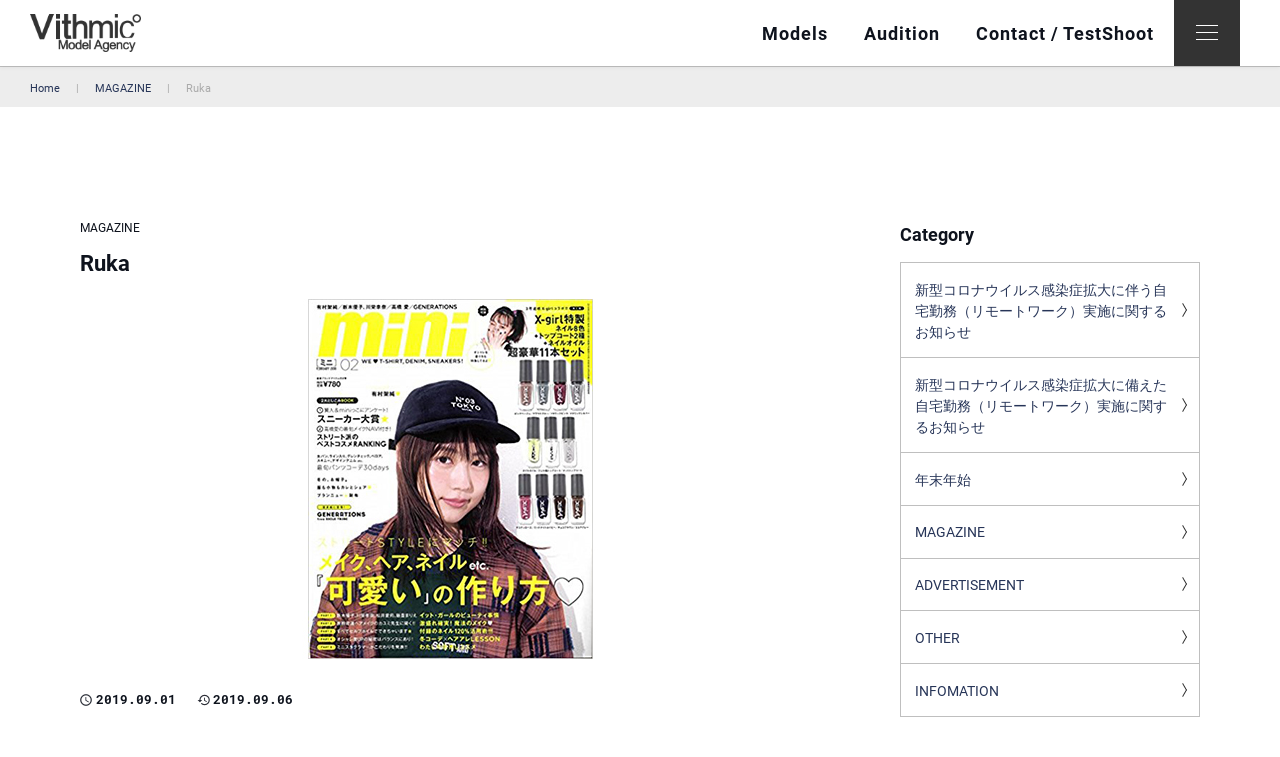

--- FILE ---
content_type: text/html; charset=UTF-8
request_url: https://www.vithmicpro.co.jp/magazine/4940/
body_size: 28081
content:
<!doctype html>
<html dir="ltr" lang="ja" id="pagetop">
<head>
<script>
  (function(i,s,o,g,r,a,m){i['GoogleAnalyticsObject']=r;i[r]=i[r]||function(){
  (i[r].q=i[r].q||[]).push(arguments)},i[r].l=1*new Date();a=s.createElement(o),
  m=s.getElementsByTagName(o)[0];a.async=1;a.src=g;m.parentNode.insertBefore(a,m)
  })(window,document,'script','//www.google-analytics.com/analytics.js','ga');

  ga('create', 'UA-64359127-1', 'auto');
  ga('send', 'pageview');

</script><meta charset="UTF-8">
<meta name="viewport" content="width=device-width, minimum-scale=0, maximum-scale=1.0">
<link rel="stylesheet" href="https://www.vithmicpro.co.jp/wp-content/themes/vithmic_2019/css/styles.css?56486311769107497">
<title>Ruka｜Vithmic Model Agency</title>
<meta name="description" content="雑誌「mini」掲載！">
<meta name="format-detection" content="telephone=no">
<meta name='robots' content='max-image-preview:large' />
<style id='global-styles-inline-css' type='text/css'>
body{--wp--preset--color--black: #000000;--wp--preset--color--cyan-bluish-gray: #abb8c3;--wp--preset--color--white: #ffffff;--wp--preset--color--pale-pink: #f78da7;--wp--preset--color--vivid-red: #cf2e2e;--wp--preset--color--luminous-vivid-orange: #ff6900;--wp--preset--color--luminous-vivid-amber: #fcb900;--wp--preset--color--light-green-cyan: #7bdcb5;--wp--preset--color--vivid-green-cyan: #00d084;--wp--preset--color--pale-cyan-blue: #8ed1fc;--wp--preset--color--vivid-cyan-blue: #0693e3;--wp--preset--color--vivid-purple: #9b51e0;--wp--preset--gradient--vivid-cyan-blue-to-vivid-purple: linear-gradient(135deg,rgba(6,147,227,1) 0%,rgb(155,81,224) 100%);--wp--preset--gradient--light-green-cyan-to-vivid-green-cyan: linear-gradient(135deg,rgb(122,220,180) 0%,rgb(0,208,130) 100%);--wp--preset--gradient--luminous-vivid-amber-to-luminous-vivid-orange: linear-gradient(135deg,rgba(252,185,0,1) 0%,rgba(255,105,0,1) 100%);--wp--preset--gradient--luminous-vivid-orange-to-vivid-red: linear-gradient(135deg,rgba(255,105,0,1) 0%,rgb(207,46,46) 100%);--wp--preset--gradient--very-light-gray-to-cyan-bluish-gray: linear-gradient(135deg,rgb(238,238,238) 0%,rgb(169,184,195) 100%);--wp--preset--gradient--cool-to-warm-spectrum: linear-gradient(135deg,rgb(74,234,220) 0%,rgb(151,120,209) 20%,rgb(207,42,186) 40%,rgb(238,44,130) 60%,rgb(251,105,98) 80%,rgb(254,248,76) 100%);--wp--preset--gradient--blush-light-purple: linear-gradient(135deg,rgb(255,206,236) 0%,rgb(152,150,240) 100%);--wp--preset--gradient--blush-bordeaux: linear-gradient(135deg,rgb(254,205,165) 0%,rgb(254,45,45) 50%,rgb(107,0,62) 100%);--wp--preset--gradient--luminous-dusk: linear-gradient(135deg,rgb(255,203,112) 0%,rgb(199,81,192) 50%,rgb(65,88,208) 100%);--wp--preset--gradient--pale-ocean: linear-gradient(135deg,rgb(255,245,203) 0%,rgb(182,227,212) 50%,rgb(51,167,181) 100%);--wp--preset--gradient--electric-grass: linear-gradient(135deg,rgb(202,248,128) 0%,rgb(113,206,126) 100%);--wp--preset--gradient--midnight: linear-gradient(135deg,rgb(2,3,129) 0%,rgb(40,116,252) 100%);--wp--preset--duotone--dark-grayscale: url('#wp-duotone-dark-grayscale');--wp--preset--duotone--grayscale: url('#wp-duotone-grayscale');--wp--preset--duotone--purple-yellow: url('#wp-duotone-purple-yellow');--wp--preset--duotone--blue-red: url('#wp-duotone-blue-red');--wp--preset--duotone--midnight: url('#wp-duotone-midnight');--wp--preset--duotone--magenta-yellow: url('#wp-duotone-magenta-yellow');--wp--preset--duotone--purple-green: url('#wp-duotone-purple-green');--wp--preset--duotone--blue-orange: url('#wp-duotone-blue-orange');--wp--preset--font-size--small: 13px;--wp--preset--font-size--medium: 20px;--wp--preset--font-size--large: 36px;--wp--preset--font-size--x-large: 42px;}.has-black-color{color: var(--wp--preset--color--black) !important;}.has-cyan-bluish-gray-color{color: var(--wp--preset--color--cyan-bluish-gray) !important;}.has-white-color{color: var(--wp--preset--color--white) !important;}.has-pale-pink-color{color: var(--wp--preset--color--pale-pink) !important;}.has-vivid-red-color{color: var(--wp--preset--color--vivid-red) !important;}.has-luminous-vivid-orange-color{color: var(--wp--preset--color--luminous-vivid-orange) !important;}.has-luminous-vivid-amber-color{color: var(--wp--preset--color--luminous-vivid-amber) !important;}.has-light-green-cyan-color{color: var(--wp--preset--color--light-green-cyan) !important;}.has-vivid-green-cyan-color{color: var(--wp--preset--color--vivid-green-cyan) !important;}.has-pale-cyan-blue-color{color: var(--wp--preset--color--pale-cyan-blue) !important;}.has-vivid-cyan-blue-color{color: var(--wp--preset--color--vivid-cyan-blue) !important;}.has-vivid-purple-color{color: var(--wp--preset--color--vivid-purple) !important;}.has-black-background-color{background-color: var(--wp--preset--color--black) !important;}.has-cyan-bluish-gray-background-color{background-color: var(--wp--preset--color--cyan-bluish-gray) !important;}.has-white-background-color{background-color: var(--wp--preset--color--white) !important;}.has-pale-pink-background-color{background-color: var(--wp--preset--color--pale-pink) !important;}.has-vivid-red-background-color{background-color: var(--wp--preset--color--vivid-red) !important;}.has-luminous-vivid-orange-background-color{background-color: var(--wp--preset--color--luminous-vivid-orange) !important;}.has-luminous-vivid-amber-background-color{background-color: var(--wp--preset--color--luminous-vivid-amber) !important;}.has-light-green-cyan-background-color{background-color: var(--wp--preset--color--light-green-cyan) !important;}.has-vivid-green-cyan-background-color{background-color: var(--wp--preset--color--vivid-green-cyan) !important;}.has-pale-cyan-blue-background-color{background-color: var(--wp--preset--color--pale-cyan-blue) !important;}.has-vivid-cyan-blue-background-color{background-color: var(--wp--preset--color--vivid-cyan-blue) !important;}.has-vivid-purple-background-color{background-color: var(--wp--preset--color--vivid-purple) !important;}.has-black-border-color{border-color: var(--wp--preset--color--black) !important;}.has-cyan-bluish-gray-border-color{border-color: var(--wp--preset--color--cyan-bluish-gray) !important;}.has-white-border-color{border-color: var(--wp--preset--color--white) !important;}.has-pale-pink-border-color{border-color: var(--wp--preset--color--pale-pink) !important;}.has-vivid-red-border-color{border-color: var(--wp--preset--color--vivid-red) !important;}.has-luminous-vivid-orange-border-color{border-color: var(--wp--preset--color--luminous-vivid-orange) !important;}.has-luminous-vivid-amber-border-color{border-color: var(--wp--preset--color--luminous-vivid-amber) !important;}.has-light-green-cyan-border-color{border-color: var(--wp--preset--color--light-green-cyan) !important;}.has-vivid-green-cyan-border-color{border-color: var(--wp--preset--color--vivid-green-cyan) !important;}.has-pale-cyan-blue-border-color{border-color: var(--wp--preset--color--pale-cyan-blue) !important;}.has-vivid-cyan-blue-border-color{border-color: var(--wp--preset--color--vivid-cyan-blue) !important;}.has-vivid-purple-border-color{border-color: var(--wp--preset--color--vivid-purple) !important;}.has-vivid-cyan-blue-to-vivid-purple-gradient-background{background: var(--wp--preset--gradient--vivid-cyan-blue-to-vivid-purple) !important;}.has-light-green-cyan-to-vivid-green-cyan-gradient-background{background: var(--wp--preset--gradient--light-green-cyan-to-vivid-green-cyan) !important;}.has-luminous-vivid-amber-to-luminous-vivid-orange-gradient-background{background: var(--wp--preset--gradient--luminous-vivid-amber-to-luminous-vivid-orange) !important;}.has-luminous-vivid-orange-to-vivid-red-gradient-background{background: var(--wp--preset--gradient--luminous-vivid-orange-to-vivid-red) !important;}.has-very-light-gray-to-cyan-bluish-gray-gradient-background{background: var(--wp--preset--gradient--very-light-gray-to-cyan-bluish-gray) !important;}.has-cool-to-warm-spectrum-gradient-background{background: var(--wp--preset--gradient--cool-to-warm-spectrum) !important;}.has-blush-light-purple-gradient-background{background: var(--wp--preset--gradient--blush-light-purple) !important;}.has-blush-bordeaux-gradient-background{background: var(--wp--preset--gradient--blush-bordeaux) !important;}.has-luminous-dusk-gradient-background{background: var(--wp--preset--gradient--luminous-dusk) !important;}.has-pale-ocean-gradient-background{background: var(--wp--preset--gradient--pale-ocean) !important;}.has-electric-grass-gradient-background{background: var(--wp--preset--gradient--electric-grass) !important;}.has-midnight-gradient-background{background: var(--wp--preset--gradient--midnight) !important;}.has-small-font-size{font-size: var(--wp--preset--font-size--small) !important;}.has-medium-font-size{font-size: var(--wp--preset--font-size--medium) !important;}.has-large-font-size{font-size: var(--wp--preset--font-size--large) !important;}.has-x-large-font-size{font-size: var(--wp--preset--font-size--x-large) !important;}
</style>
<link rel="canonical" href="https://www.vithmicpro.co.jp/magazine/4940/" />
<link rel="icon" href="https://www.vithmicpro.co.jp/wp-content/uploads/2019/08/cropped-vma-favicon-32x32.png" sizes="32x32" />
<link rel="icon" href="https://www.vithmicpro.co.jp/wp-content/uploads/2019/08/cropped-vma-favicon-192x192.png" sizes="192x192" />
<link rel="apple-touch-icon" href="https://www.vithmicpro.co.jp/wp-content/uploads/2019/08/cropped-vma-favicon-180x180.png" />
<meta name="msapplication-TileImage" content="https://www.vithmicpro.co.jp/wp-content/uploads/2019/08/cropped-vma-favicon-270x270.png" />

</head>


<body>



<header class="header-fix">
<div class="header">
	<div class="header-inner">
	<p class="logo">
		<a class="logo__mid" href="https://www.vithmicpro.co.jp">
			<img src="https://www.vithmicpro.co.jp/wp-content/themes/vithmic_2019/images/logo.png"	alt="WP Design Base" width="318" height="110">
		</a>
	</p>
	<div class="header-listwrap">
		<div class="gnav__subwrap">
			<ul class="gnav">
									<li class="page_item"><a href="https://www.vithmicpro.co.jp/models/tokyo/"><span>Models</span></a></li>
												<li class="page_item"><a href="https://www.vithmicpro.co.jp/audition/"><span>Audition</span></a></li>
				<li class="page_item"><a href="https://www.vithmicpro.co.jp/contact/"><span>Contact / TestShoot</span></a></li>
							</ul>
		</div>
		<div id="spnav-open"><span></span></div>
	</div>
<!-- /header-inner --></div>
<!-- /header --></div>
</header>

<div class="gnav-wrap__sp">
	<ul class="gnav gnav__sp">
					<li class="page_item"><a href="https://www.vithmicpro.co.jp/models/tokyo/"><span>Models</span></a></li>
						<li class="page_item"><a href="https://www.vithmicpro.co.jp/audition/"><span>Audition</span></a></li>
		<li class="page_item"><a href="https://www.vithmicpro.co.jp/contact/"><span>Contact /<br>TestShoot</span></a></li>
	</ul>
</div>
<div class="common-headline-bc block-bt">
<div class="breadcrumb"><ul class="breadcrumb__item"><li><a href="https://www.vithmicpro.co.jp/">Home</a></li><li><a href="https://www.vithmicpro.co.jp/magazine/">MAGAZINE</a></li><li>Ruka</li></ul></div></div>
<article>


<div class="container single">
<div class="content">
<header>


<p class="ent-headline-cat">
MAGAZINE</p>

<h1 class="ent-headline-tit">
Ruka</h1>

<p class="ent-eye">
<img src="https://www.vithmicpro.co.jp/wp-content/uploads/2019/09/INFO_267.jpg" alt="Rukaのアイキャッチ画像" height="360" width="345"></p>

<div class="ent-headline-info">

<div class="ent-headline-day">
<p class="ent-headline-date">
2019.09.01</p>
<p class="ent-headline-modi">
2019.09.06</p>
<!-- /ent-headline-day --></div>


<!-- /ent-headline-info --></div>
</header>

<div class="ent-dit">
<div class="ent-body">
<div>
雑誌「mini」掲載！</div>
</div>
</div>
<footer>

<div class="ent-share-bottom">
<p class="ent-share-bottom__tit">SHARE</p>
<ul class="ent-share__item">
<li class="fb">
	<a href="https://www.facebook.com/sharer/sharer.php?u=https://www.vithmicpro.co.jp/magazine/4940/" target="_blank">
		<img src="https://www.vithmicpro.co.jp/wp-content/themes/vithmic_2019/images/icon-dit-fb.png" alt="facebook" width="18" height="36">
	</a>
</li>
<li class="tw">
		<a href="https://twitter.com/share?url=https://www.vithmicpro.co.jp/magazine/4940/&text=Ruka&hashtags=MAGAZINE" target="_blank">
		<img src="https://www.vithmicpro.co.jp/wp-content/themes/vithmic_2019/images/icon-dit-tw.png" alt="Twitter" width="36" height="28">
	</a>
</li>
</ul>
<!-- /ent-share-box --></div>
<div class="pager-box">
  <div class="pb-inner">
        <div class="item itempre">
        <a href="https://www.vithmicpro.co.jp/magazine/4943/">
        <div class="l-box">
          <p>
                        <img src="https://www.vithmicpro.co.jp/wp-content/uploads/2019/09/INFO_268-120x67.jpg" alt="Rukaのアイキャッチ画像" height="67" width="120">                      </p>
        </div>
        <div class="r-box">
                        <p><span>Satoko Miyata</span></p>
        </div>
      </a>
    </div>
          <div class="item itemnext">
        <a href="https://www.vithmicpro.co.jp/magazine/4933/">
        <div class="l-box">
          <p>
                        <img src="https://www.vithmicpro.co.jp/wp-content/uploads/2019/09/INFO_265-120x67.jpg" alt="Rukaのアイキャッチ画像" height="67" width="120">                      </p>
        </div>
        <div class="r-box">
                        <p><span>Satoko Miyata</span></p>
        </div>
      </a>
      </div>
    </div>
</div></footer>
<script type="application/ld+json">{
	"@context": "http://schema.org",
	"@type": "BlogPosting",
	"headline": "Ruka",
	"description": "雑誌「mini」掲載！",
	"datePublished": "2019-09-01T09:28:36+09:00",
	"dateModified": "2019-09-06T22:50:20+09:00",
	"mainEntityOfPage":{
		 "@type": "WebPage",
		 "@id": "https://www.vithmicpro.co.jp/magazine/4940/"
	},
	"publisher": {
		"@type":"Organization",
		"name":"Vithmic Model Agency 【ヴィズミックモデルエージェンシー】",
		"logo":{
			"@type":"ImageObject",
			"url":"",
			"height":,
			"width":
		}
	},
	"author": {
		"@type": "Person",
		"name": "edit_vmaus"
	},
	"image" : {
		"@type" : "ImageObject",
		"url" : "https://www.vithmicpro.co.jp/wp-content/uploads/2019/09/INFO_267.jpg",
		"width" : 345,
		"height" : 360
	}	
}</script></div>
<nav>
<div class="subcontent">


<div class="sidebar--mb">
<p class="sidebar__tit">Category</p>
<ul class="sidebar__cat__ul">
<li>
<a class="sidebar__catnav" href="https://www.vithmicpro.co.jp/%e6%96%b0%e5%9e%8b%e3%82%b3%e3%83%ad%e3%83%8a%e3%82%a6%e3%82%a4%e3%83%ab%e3%82%b9%e6%84%9f%e6%9f%93%e7%97%87%e6%8b%a1%e5%a4%a7%e3%81%ab%e4%bc%b4%e3%81%86%e8%87%aa%e5%ae%85%e5%8b%a4%e5%8b%99%ef%bc%88/">新型コロナウイルス感染症拡大に伴う自宅勤務（リモートワーク）実施に関するお知らせ</a>
</li>
<li>
<a class="sidebar__catnav" href="https://www.vithmicpro.co.jp/%e6%96%b0%e5%9e%8b%e3%82%b3%e3%83%ad%e3%83%8a%e3%82%a6%e3%82%a4%e3%83%ab%e3%82%b9%e6%84%9f%e6%9f%93%e7%97%87%e6%8b%a1%e5%a4%a7%e3%81%ab%e5%82%99%e3%81%88%e3%81%9f%e8%87%aa%e5%ae%85%e5%8b%a4%e5%8b%99/">新型コロナウイルス感染症拡大に備えた自宅勤務（リモートワーク）実施に関するお知らせ</a>
</li>
<li>
<a class="sidebar__catnav" href="https://www.vithmicpro.co.jp/%e5%b9%b4%e6%9c%ab%e5%b9%b4%e5%a7%8b/">年末年始</a>
</li>
<li>
<a class="sidebar__catnav" href="https://www.vithmicpro.co.jp/magazine/">MAGAZINE</a>
</li>
<li>
<a class="sidebar__catnav" href="https://www.vithmicpro.co.jp/advertisement/">ADVERTISEMENT</a>
</li>
<li>
<a class="sidebar__catnav" href="https://www.vithmicpro.co.jp/other/">OTHER</a>
</li>
<li>
<a class="sidebar__catnav" href="https://www.vithmicpro.co.jp/infomation/">INFOMATION</a>
</li>
</ul>
</div>
<div class="side-year-arcive">
  <p class="sidebar__tit">Archive</p>
<div class="org-pdm">
<select name="archive-dropdown" onChange='document.location.href=this.options[this.selectedIndex].value;'>
<option value="">過去の記事一覧</option>
	<option value='https://www.vithmicpro.co.jp/date/2026/01/'> 2026年1月 &nbsp;(1)</option>
	<option value='https://www.vithmicpro.co.jp/date/2025/12/'> 2025年12月 &nbsp;(3)</option>
	<option value='https://www.vithmicpro.co.jp/date/2025/11/'> 2025年11月 &nbsp;(1)</option>
	<option value='https://www.vithmicpro.co.jp/date/2025/09/'> 2025年9月 &nbsp;(2)</option>
	<option value='https://www.vithmicpro.co.jp/date/2025/07/'> 2025年7月 &nbsp;(1)</option>
	<option value='https://www.vithmicpro.co.jp/date/2025/06/'> 2025年6月 &nbsp;(3)</option>
	<option value='https://www.vithmicpro.co.jp/date/2025/05/'> 2025年5月 &nbsp;(1)</option>
	<option value='https://www.vithmicpro.co.jp/date/2025/04/'> 2025年4月 &nbsp;(1)</option>
	<option value='https://www.vithmicpro.co.jp/date/2025/03/'> 2025年3月 &nbsp;(1)</option>
	<option value='https://www.vithmicpro.co.jp/date/2025/02/'> 2025年2月 &nbsp;(2)</option>
	<option value='https://www.vithmicpro.co.jp/date/2025/01/'> 2025年1月 &nbsp;(3)</option>
	<option value='https://www.vithmicpro.co.jp/date/2024/12/'> 2024年12月 &nbsp;(3)</option>
	<option value='https://www.vithmicpro.co.jp/date/2024/11/'> 2024年11月 &nbsp;(3)</option>
	<option value='https://www.vithmicpro.co.jp/date/2024/10/'> 2024年10月 &nbsp;(2)</option>
	<option value='https://www.vithmicpro.co.jp/date/2024/09/'> 2024年9月 &nbsp;(2)</option>
	<option value='https://www.vithmicpro.co.jp/date/2024/08/'> 2024年8月 &nbsp;(2)</option>
	<option value='https://www.vithmicpro.co.jp/date/2024/07/'> 2024年7月 &nbsp;(2)</option>
	<option value='https://www.vithmicpro.co.jp/date/2024/06/'> 2024年6月 &nbsp;(3)</option>
	<option value='https://www.vithmicpro.co.jp/date/2024/05/'> 2024年5月 &nbsp;(3)</option>
	<option value='https://www.vithmicpro.co.jp/date/2024/04/'> 2024年4月 &nbsp;(2)</option>
	<option value='https://www.vithmicpro.co.jp/date/2024/03/'> 2024年3月 &nbsp;(5)</option>
	<option value='https://www.vithmicpro.co.jp/date/2024/02/'> 2024年2月 &nbsp;(4)</option>
	<option value='https://www.vithmicpro.co.jp/date/2023/12/'> 2023年12月 &nbsp;(6)</option>
	<option value='https://www.vithmicpro.co.jp/date/2023/11/'> 2023年11月 &nbsp;(3)</option>
	<option value='https://www.vithmicpro.co.jp/date/2023/10/'> 2023年10月 &nbsp;(4)</option>
	<option value='https://www.vithmicpro.co.jp/date/2023/09/'> 2023年9月 &nbsp;(3)</option>
	<option value='https://www.vithmicpro.co.jp/date/2023/08/'> 2023年8月 &nbsp;(3)</option>
	<option value='https://www.vithmicpro.co.jp/date/2023/07/'> 2023年7月 &nbsp;(3)</option>
	<option value='https://www.vithmicpro.co.jp/date/2023/06/'> 2023年6月 &nbsp;(3)</option>
	<option value='https://www.vithmicpro.co.jp/date/2023/05/'> 2023年5月 &nbsp;(3)</option>
	<option value='https://www.vithmicpro.co.jp/date/2023/04/'> 2023年4月 &nbsp;(4)</option>
	<option value='https://www.vithmicpro.co.jp/date/2023/03/'> 2023年3月 &nbsp;(3)</option>
	<option value='https://www.vithmicpro.co.jp/date/2023/02/'> 2023年2月 &nbsp;(3)</option>
	<option value='https://www.vithmicpro.co.jp/date/2023/01/'> 2023年1月 &nbsp;(1)</option>
	<option value='https://www.vithmicpro.co.jp/date/2022/12/'> 2022年12月 &nbsp;(3)</option>
	<option value='https://www.vithmicpro.co.jp/date/2022/11/'> 2022年11月 &nbsp;(4)</option>
	<option value='https://www.vithmicpro.co.jp/date/2022/10/'> 2022年10月 &nbsp;(4)</option>
	<option value='https://www.vithmicpro.co.jp/date/2022/09/'> 2022年9月 &nbsp;(3)</option>
	<option value='https://www.vithmicpro.co.jp/date/2022/08/'> 2022年8月 &nbsp;(4)</option>
	<option value='https://www.vithmicpro.co.jp/date/2022/07/'> 2022年7月 &nbsp;(2)</option>
	<option value='https://www.vithmicpro.co.jp/date/2022/06/'> 2022年6月 &nbsp;(6)</option>
	<option value='https://www.vithmicpro.co.jp/date/2022/05/'> 2022年5月 &nbsp;(4)</option>
	<option value='https://www.vithmicpro.co.jp/date/2022/04/'> 2022年4月 &nbsp;(1)</option>
	<option value='https://www.vithmicpro.co.jp/date/2022/03/'> 2022年3月 &nbsp;(9)</option>
	<option value='https://www.vithmicpro.co.jp/date/2022/02/'> 2022年2月 &nbsp;(1)</option>
	<option value='https://www.vithmicpro.co.jp/date/2022/01/'> 2022年1月 &nbsp;(5)</option>
	<option value='https://www.vithmicpro.co.jp/date/2021/12/'> 2021年12月 &nbsp;(6)</option>
	<option value='https://www.vithmicpro.co.jp/date/2021/11/'> 2021年11月 &nbsp;(14)</option>
	<option value='https://www.vithmicpro.co.jp/date/2021/10/'> 2021年10月 &nbsp;(3)</option>
	<option value='https://www.vithmicpro.co.jp/date/2021/09/'> 2021年9月 &nbsp;(8)</option>
	<option value='https://www.vithmicpro.co.jp/date/2021/08/'> 2021年8月 &nbsp;(9)</option>
	<option value='https://www.vithmicpro.co.jp/date/2021/07/'> 2021年7月 &nbsp;(6)</option>
	<option value='https://www.vithmicpro.co.jp/date/2021/06/'> 2021年6月 &nbsp;(5)</option>
	<option value='https://www.vithmicpro.co.jp/date/2021/05/'> 2021年5月 &nbsp;(7)</option>
	<option value='https://www.vithmicpro.co.jp/date/2021/04/'> 2021年4月 &nbsp;(7)</option>
	<option value='https://www.vithmicpro.co.jp/date/2021/03/'> 2021年3月 &nbsp;(9)</option>
	<option value='https://www.vithmicpro.co.jp/date/2021/02/'> 2021年2月 &nbsp;(6)</option>
	<option value='https://www.vithmicpro.co.jp/date/2021/01/'> 2021年1月 &nbsp;(8)</option>
	<option value='https://www.vithmicpro.co.jp/date/2020/12/'> 2020年12月 &nbsp;(13)</option>
	<option value='https://www.vithmicpro.co.jp/date/2020/11/'> 2020年11月 &nbsp;(11)</option>
	<option value='https://www.vithmicpro.co.jp/date/2020/10/'> 2020年10月 &nbsp;(12)</option>
	<option value='https://www.vithmicpro.co.jp/date/2020/09/'> 2020年9月 &nbsp;(10)</option>
	<option value='https://www.vithmicpro.co.jp/date/2020/08/'> 2020年8月 &nbsp;(11)</option>
	<option value='https://www.vithmicpro.co.jp/date/2020/07/'> 2020年7月 &nbsp;(8)</option>
	<option value='https://www.vithmicpro.co.jp/date/2020/06/'> 2020年6月 &nbsp;(8)</option>
	<option value='https://www.vithmicpro.co.jp/date/2020/05/'> 2020年5月 &nbsp;(10)</option>
	<option value='https://www.vithmicpro.co.jp/date/2020/04/'> 2020年4月 &nbsp;(12)</option>
	<option value='https://www.vithmicpro.co.jp/date/2020/03/'> 2020年3月 &nbsp;(26)</option>
	<option value='https://www.vithmicpro.co.jp/date/2019/12/'> 2019年12月 &nbsp;(14)</option>
	<option value='https://www.vithmicpro.co.jp/date/2019/10/'> 2019年10月 &nbsp;(14)</option>
	<option value='https://www.vithmicpro.co.jp/date/2019/09/'> 2019年9月 &nbsp;(165)</option>
</select>
</div>
</div>


<div class="lnav-fix">




</div>
</div>
</nav>
</div>
</article>

<footer>


  <div class="box box-foot__bottom">
  	<div class="">
  		<div class="footer-sns_wrap">
  			<ul class="gnav__sub">
  				<li class="gnav__sub__item">
  					<span>Tokyo</span>
            <a href="https://www.instagram.com/vithmic_model_agency/" target="_blank">
                              <img src="https://www.vithmicpro.co.jp/wp-content/themes/vithmic_2019/images/ico-inst_wh.png" alt="" width="20" height="20">
                          </a>
						<a href="https://www.facebook.com/VMALtd" target="_blank">
                              <img src="https://www.vithmicpro.co.jp/wp-content/themes/vithmic_2019/images/ico-fb_wh.png" alt="" width="20" height="20">
                          </a>
  				</li>
  				<li class="gnav__sub__item">
  					<span>Osaka</span>
            <a href="https://www.instagram.com/vithmic_model_osaka/" target="_blank">
                              <img src="https://www.vithmicpro.co.jp/wp-content/themes/vithmic_2019/images/ico-inst_wh.png" alt="" width="20" height="20">
                          </a>
  				</li>


  			</ul>
  		</div>
  	</div>

  	<div class="footer-copy_wrap">
  		<ul class="footer-copy_ul">
  			<li><a href="https://www.vithmicpro.co.jp/company/">Company</a></li>
<!--   			<li><a href="https://www.vithmicpro.co.jp/recruit/">Recruit</a></li> -->
  			<li><a href="https://www.vithmicpro.co.jp/policy/">Policy</a></li>
  		</ul>
  		<p class="copyright">
                Copyright Ⓒ 2019<br class="pc-none"> Vithmic Model Agency Co.,LTD              </p>
  	</div>
  </div>
</footer>

<div id="sp-nav">
<nav>
<div class="m-menu">
	<div id="pcnav-open" class="spnav-btn-close"><span></span></div>
	<ul class="sp-menu__inner">
          <li><span>Models</span>
        <ul>
          <li><a href="https://www.vithmicpro.co.jp/models/tokyo/">Tokyo</a>
          <li><a href="https://www.vithmicpro.co.jp/models/osaka/">Osaka</a>
          <li><a href="https://www.vithmicpro.co.jp/models/avenir/">Avenir</a>
        </ul>
      </li>
        		<li><a href="https://www.vithmicpro.co.jp/audition/">Audition</a></li>
		<li><a href="https://www.vithmicpro.co.jp/contact/">Contact/Testshoot</a></li>
	</ul>
	<ul class="sp-menu__inner">
	  <li><a href="https://www.vithmicpro.co.jp/information/">Information</a></li>
	  <li><a href="https://www.vithmicpro.co.jp/company/">Company</a></li>
<!-- 	  <li><a href="https://www.vithmicpro.co.jp/recruit/">Recruit</a></li> -->
	  <li><a href="https://www.vithmicpro.co.jp/policy/">Policy</a></li>
	</ul>
	<ul class="sp-menu__inner__sub">
		<li class="gnav__sub__item">
			<span>Tokyo</span>
			<a href="https://www.instagram.com/vithmic_model_agency/" target="_blank"><img src="https://www.vithmicpro.co.jp/wp-content/themes/vithmic_2019/images/ico-inst_gray.png" alt="" width="16" height="16"></a>
			<a href="https://www.facebook.com/VMALtd" target="_blank"><img src="https://www.vithmicpro.co.jp/wp-content/themes/vithmic_2019/images/ico-fb_gray.png" alt="" width="16" height="16"></a>
		</li>
		<li class="gnav__sub__item">
			<span>Osaka</span>
			<a href="https://www.instagram.com/vithmic_model_osaka/" target="_blank"><img src="https://www.vithmicpro.co.jp/wp-content/themes/vithmic_2019/images/ico-inst_gray.png" alt="" width="16" height="16"></a>
		</li>
	</ul>
</div>
</nav>
</div>



<script src="https://www.vithmicpro.co.jp/wp-content/themes/vithmic_2019/js/jquery-3.3.1.min.js"></script>
<script src="https://www.vithmicpro.co.jp/wp-content/themes/vithmic_2019/js/jquery-migrate-3.0.0.min.js"></script>
<script src="https://www.vithmicpro.co.jp/wp-content/themes/vithmic_2019/js/common.js"></script>
<script src="https://www.vithmicpro.co.jp/wp-content/themes/vithmic_2019/js/tab.js"></script>
<script src="https://www.vithmicpro.co.jp/wp-content/themes/vithmic_2019/js/jquery.inview.min.js"></script>
<script>
/* InView*/
$(function() {
$('.inview').css('opacity', 0);
$('.inview').on('inview', function(event, isInView, visiblePartX, visiblePartY) {
	if (isInView) {
		$(this).stop().animate({opacity: 1}, 300);
	}
	else {
		$(this).stop().animate({opacity: 0}, 300);
	}
});
});
</script>




<script>
$(window).load(function(){
  var subHeight = $('.subcontent').height();
  var contentHeight = $('.content').height();
  if (contentHeight > subHeight ) {
    var sidefix = $('.lnav-fix');
    var sidefixHeight = sidefix.height();
    var sidefixPosi = 83;
    var contOff = $('.content').offset().top;
    var hideobj = contOff - sidefixPosi;
    var machi = sidefixHeight - hideobj;
    var fixofset = sidefix.offset().top;
    var fixsidetop = fixofset - sidefixPosi;
     $(window).scroll(function () {
          if($(window).scrollTop() > fixsidetop) {
            var containerHeight = $('.container').height();
            var docScroll = $(window).scrollTop();
            var machsize = containerHeight - docScroll;
            if (machsize < machi) {
              sidefix.addClass('lnav-fix-bottom');
               sidefix.removeClass('lnav-fix-top');
             }
             else{
              sidefix.addClass('lnav-fix-top');
              sidefix.removeClass('lnav-fix-bottom');
             }
          }else{
          sidefix.removeClass('lnav-fix-top');
        }
    });
  };
});
</script>


</body>
</html>


--- FILE ---
content_type: text/css
request_url: https://www.vithmicpro.co.jp/wp-content/themes/vithmic_2019/css/styles.css?56486311769107497
body_size: 179595
content:
@font-face{font-family:'engfont';font-style:normal;font-weight:200;src:url("../fonts/Oswald-ExtraLight.woff2") format("woff2"),url("../fonts/Oswald-ExtraLight.woff") format("woff"),url("../fonts/Oswald-ExtraLight.ttf") format("truetype"),url("../fonts/Oswald-ExtraLight.eot")}@font-face{font-family:'engfont';font-style:normal;font-weight:300;src:url("../fonts/Oswald-Light.woff2") format("woff2"),url("../fonts/Oswald-Light.woff") format("woff"),url("../fonts/Oswald-Light.ttf") format("truetype"),url("../fonts/Oswald-Light.eot")}@font-face{font-family:'engfont';font-style:normal;font-weight:400;src:url("../fonts/Oswald-Regular.woff2") format("woff2"),url("../fonts/Oswald-Regular.woff") format("woff"),url("../fonts/Oswald-Regular.ttf") format("truetype"),url("../fonts/Oswald-Regular.eot")}@font-face{font-family:'engfont';font-style:normal;font-weight:700;src:url("../fonts/Oswald-Medium.woff2") format("woff2"),url("../fonts/Oswald-Medium.woff") format("woff"),url("../fonts/Oswald-Medium.ttf") format("truetype"),url("../fonts/Oswald-Medium.eot")}@font-face{font-family:'engfont';font-style:normal;font-weight:600;src:url("../fonts/Oswald-SemiBold.woff2") format("woff2"),url("../fonts/Oswald-SemiBold.woff") format("woff"),url("../fonts/Oswald-SemiBold.ttf") format("truetype"),url("../fonts/Oswald-SemiBold.eot")}@font-face{font-family:'engfont';font-style:normal;font-weight:700;src:url("../fonts/Oswald-Bold.woff2") format("woff2"),url("../fonts/Oswald-Bold.woff") format("woff"),url("../fonts/Oswald-Bold.ttf") format("truetype"),url("../fonts/Oswald-Bold.eot")}html,body,div,span,applet,object,iframe,h1,h2,h3,h4,h5,h6,p,blockquote,pre,a,abbr,acronym,address,big,cite,code,del,dfn,em,img,ins,kbd,q,s,samp,small,strike,strong,sub,sup,tt,var,b,u,i,center,dl,dt,dd,ol,ul,li,fieldset,form,label,legend,table,caption,tbody,tfoot,thead,tr,th,td,article,aside,canvas,details,embed,figure,figcaption,footer,header,hgroup,menu,nav,output,ruby,section,summary,time,mark,audio,video{margin:0;padding:0;border:0;font:inherit;font-size:100%;vertical-align:baseline}html{line-height:1}ol,ul{list-style:none}table{border-collapse:collapse;border-spacing:0}caption,th,td{text-align:left;font-weight:normal;vertical-align:middle}q,blockquote{quotes:none}q:before,q:after,blockquote:before,blockquote:after{content:"";content:none}a img{border:none}article,aside,details,figcaption,figure,footer,header,hgroup,main,menu,nav,section,summary{display:block}*{outline:none}img{max-width:100%;margin:0;padding:0;vertical-align:bottom;height:auto;width:auto\9}video embed,video object,video iframe{width:100%;height:auto}@font-face{font-family:'NSJ';font-style:normal;font-weight:100;src:url("../fonts/NotoSansCJKjp-Thin.woff2") format("woff2"),url("../fonts/NotoSansCJKjp-Thin.woff") format("woff"),url("../fonts/NotoSansCJKjp-Thin.otf") format("opentype"),url("../fonts/NotoSansCJKjp-Thin.eot");font-display:swap}@font-face{font-family:'NSJ';font-style:normal;font-weight:200;src:url("../fonts/NotoSansCJKjp-Light.woff2") format("woff2"),url("../fonts/NotoSansCJKjp-Light.woff") format("woff"),url("../fonts/NotoSansCJKjp-Light.otf") format("opentype"),url("../fonts/NotoSansCJKjp-Light.eot");font-display:swap}@font-face{font-family:'NSJ';font-style:normal;font-weight:300;src:url("../fonts/NotoSansCJKjp-DemiLight.woff2") format("woff2"),url("../fonts/NotoSansCJKjp-DemiLight.woff") format("woff"),url("../fonts/NotoSansCJKjp-DemiLight.otf") format("opentype"),url("../fonts/NotoSansCJKjp-DemiLight.eot");font-display:swap}@font-face{font-family:'NSJ';font-style:normal;font-weight:400;src:url("../fonts/NotoSansCJKjp-Regular.woff2") format("woff2"),url("../fonts/NotoSansCJKjp-Regular.woff") format("woff"),url("../fonts/NotoSansCJKjp-Regular.otf") format("opentype"),url("../fonts/NotoSansCJKjp-Regular.eot");font-display:swap}@font-face{font-family:'NSJ';font-style:normal;font-weight:700;src:url("../fonts/NotoSansCJKjp-Medium.woff2") format("woff2"),url("../fonts/NotoSansCJKjp-Medium.woff") format("woff"),url("../fonts/NotoSansCJKjp-Medium.otf") format("opentype"),url("../fonts/NotoSansCJKjp-Medium.eot");font-display:swap}@font-face{font-family:'NSJ';font-style:normal;font-weight:700;src:url("../fonts/NotoSansCJKjp-Bold.woff2") format("woff2"),url("../fonts/NotoSansCJKjp-Bold.woff") format("woff"),url("../fonts/NotoSansCJKjp-Bold.otf") format("opentype"),url("../fonts/NotoSansCJKjp-Bold.eot");font-display:swap}@font-face{font-family:'NSJ';font-style:normal;font-weight:700;src:url("../fonts/NotoSansCJKjp-Black.woff2") format("woff2"),url("../fonts/NotoSansCJKjp-Black.woff") format("woff"),url("../fonts/NotoSansCJKjp-Black.otf") format("opentype"),url("../fonts/NotoSansCJKjp-Black.eot");font-display:swap}@font-face{font-family:'GENJ';font-style:normal;font-weight:100;src:url("../fonts/GenJyuuGothicX-ExtraLight.woff2") format("woff2"),url("../fonts/GenJyuuGothicX-ExtraLight.woff") format("woff"),url("../fonts/GenJyuuGothicX-ExtraLight.ttf") format("truetype"),url("../fonts/GenJyuuGothicX-ExtraLight.eot");font-display:swap}@font-face{font-family:'GENJ';font-style:normal;font-weight:200;src:url("../fonts/GenJyuuGothicX-Light.woff2") format("woff2"),url("../fonts/GenJyuuGothicX-Light.woff") format("woff"),url("../fonts/GenJyuuGothicX-Light.ttf") format("truetype"),url("../fonts/GenJyuuGothicX-Light.eot");font-display:swap}@font-face{font-family:'GENJ';font-style:normal;font-weight:400;src:url("../fonts/GenJyuuGothicX-Regular.woff2") format("woff2"),url("../fonts/GenJyuuGothicX-Regular.woff") format("woff"),url("../fonts/GenJyuuGothicX-Regular.ttf") format("truetype"),url("../fonts/GenJyuuGothicX-Regular.eot");font-display:swap}@font-face{font-family:'GENJ';font-style:normal;font-weight:700;src:url("../fonts/GenJyuuGothicX-Medium.woff2") format("woff2"),url("../fonts/GenJyuuGothicX-Medium.woff") format("woff"),url("../fonts/GenJyuuGothicX-Medium.ttf") format("truetype"),url("../fonts/GenJyuuGothicX-Medium.eot");font-display:swap}@font-face{font-family:'GENJ';font-style:normal;font-weight:700;src:url("../fonts/GenJyuuGothicX-Bold.woff2") format("woff2"),url("../fonts/GenJyuuGothicX-Bold.woff") format("woff"),url("../fonts/GenJyuuGothicX-Bold.ttf") format("truetype"),url("../fonts/GenJyuuGothicX-Bold.eot");font-display:swap}@font-face{font-family:'GENJ';font-style:normal;font-weight:700;src:url("../fonts/GenJyuuGothicX-Heavy.woff2") format("woff2"),url("../fonts/GenJyuuGothicX-Heavy.woff") format("woff"),url("../fonts/GenJyuuGothicX-Heavy.ttf") format("truetype"),url("../fonts/GenJyuuGothicX-Heavy.eot");font-display:swap}@font-face{font-family:'Oswald';font-style:normal;font-weight:200;src:url("../fonts/Oswald-ExtraLight.woff2") format("woff2"),url("../fonts/Oswald-ExtraLight.woff") format("woff"),url("../fonts/Oswald-ExtraLight.ttf") format("truetype"),url("../fonts/Oswald-ExtraLight.eot")}@font-face{font-family:'Oswald';font-style:normal;font-weight:300;src:url("../fonts/Oswald-Light.woff2") format("woff2"),url("../fonts/Oswald-Light.woff") format("woff"),url("../fonts/Oswald-Light.ttf") format("truetype"),url("../fonts/Oswald-Light.eot")}@font-face{font-family:'Oswald';font-style:normal;font-weight:400;src:url("../fonts/Oswald-Regular.woff2") format("woff2"),url("../fonts/Oswald-Regular.woff") format("woff"),url("../fonts/Oswald-Regular.ttf") format("truetype"),url("../fonts/Oswald-Regular.eot")}@font-face{font-family:'Oswald';font-style:normal;font-weight:700;src:url("../fonts/Oswald-Medium.woff2") format("woff2"),url("../fonts/Oswald-Medium.woff") format("woff"),url("../fonts/Oswald-Medium.ttf") format("truetype"),url("../fonts/Oswald-Medium.eot")}@font-face{font-family:'Oswald';font-style:normal;font-weight:600;src:url("../fonts/Oswald-SemiBold.woff2") format("woff2"),url("../fonts/Oswald-SemiBold.woff") format("woff"),url("../fonts/Oswald-SemiBold.ttf") format("truetype"),url("../fonts/Oswald-SemiBold.eot")}@font-face{font-family:'Oswald';font-style:normal;font-weight:700;src:url("../fonts/Oswald-Bold.woff2") format("woff2"),url("../fonts/Oswald-Bold.woff") format("woff"),url("../fonts/Oswald-Bold.ttf") format("truetype"),url("../fonts/Oswald-Bold.eot")}@font-face{font-family:'JosefinSans';font-style:normal;font-weight:100;src:url("../fonts/JosefinSans-Thin.woff2") format("woff2"),url("../fonts/JosefinSans-Thin.woff") format("woff"),url("../fonts/JosefinSans-Thin.ttf") format("truetype"),url("../fonts/JosefinSans-Thin.eot")}@font-face{font-family:'JosefinSans';font-style:normal;font-weight:300;src:url("../fonts/JosefinSans-Light.woff2") format("woff2"),url("../fonts/JosefinSans-Light.woff") format("woff"),url("../fonts/JosefinSans-Light.ttf") format("truetype"),url("../fonts/JosefinSans-Light.eot")}@font-face{font-family:'JosefinSans';font-style:normal;font-weight:400;src:url("../fonts/JosefinSans-Regular.woff2") format("woff2"),url("../fonts/JosefinSans-Regular.woff") format("woff"),url("../fonts/JosefinSans-Regular.ttf") format("truetype"),url("../fonts/JosefinSans-Regular.eot")}@font-face{font-family:'JosefinSans';font-style:normal;font-weight:600;src:url("../fonts/JosefinSans-SemiBold.woff2") format("woff2"),url("../fonts/JosefinSans-SemiBold.woff") format("woff"),url("../fonts/JosefinSans-SemiBold.ttf") format("truetype"),url("../fonts/JosefinSans-SemiBold.eot")}@font-face{font-family:'JosefinSans';font-style:normal;font-weight:700;src:url("../fonts/JosefinSans-Bold.woff2") format("woff2"),url("../fonts/JosefinSans-Bold.woff") format("woff"),url("../fonts/JosefinSans-Bold.ttf") format("truetype"),url("../fonts/JosefinSans-Bold.eot")}@font-face{font-family:'Roboto';font-style:normal;font-weight:100;src:url("../fonts/Roboto-Thin.woff2") format("woff2"),url("../fonts/Roboto-Thin.woff") format("woff"),url("../fonts/Roboto-Thin.ttf") format("truetype"),url("../fonts/Roboto-Thin.eot")}@font-face{font-family:'Roboto';font-style:normal;font-weight:300;src:url("../fonts/Roboto-Light.woff2") format("woff2"),url("../fonts/Roboto-Light.woff") format("woff"),url("../fonts/Roboto-Light.ttf") format("truetype"),url("../fonts/Roboto-Light.eot")}@font-face{font-family:'Roboto';font-style:normal;font-weight:400;src:url("../fonts/Roboto-Regular.woff2") format("woff2"),url("../fonts/Roboto-Regular.woff") format("woff"),url("../fonts/Roboto-Regular.ttf") format("truetype"),url("../fonts/Roboto-Regular.eot")}@font-face{font-family:'Roboto';font-style:normal;font-weight:700;src:url("../fonts/Roboto-Medium.woff2") format("woff2"),url("../fonts/Roboto-Medium.woff") format("woff"),url("../fonts/Roboto-Medium.ttf") format("truetype"),url("../fonts/Roboto-Medium.eot")}@font-face{font-family:'Roboto';font-style:normal;font-weight:700;src:url("../fonts/Roboto-Bold.woff2") format("woff2"),url("../fonts/Roboto-Bold.woff") format("woff"),url("../fonts/Roboto-Bold.ttf") format("truetype"),url("../fonts/Roboto-Bold.eot")}@font-face{font-family:'Roboto';font-style:normal;font-weight:900;src:url("../fonts/Roboto-Black.woff2") format("woff2"),url("../fonts/Roboto-Black.woff") format("woff"),url("../fonts/Roboto-Black.ttf") format("truetype"),url("../fonts/Roboto-Black.eot")}@font-face{font-family:'Roboto Mono';font-style:normal;font-weight:100;src:url("../fonts/RobotoMono-Thin.woff2") format("woff2"),url("../fonts/RobotoMono-Thin.woff") format("woff"),url("../fonts/RobotoMono-Thin.ttf") format("truetype"),url("../fonts/RobotoMono-Thin.eot")}@font-face{font-family:'Roboto Mono';font-style:normal;font-weight:300;src:url("../fonts/RobotoMono-Light.woff2") format("woff2"),url("../fonts/RobotoMono-Light.woff") format("woff"),url("../fonts/RobotoMono-Light.ttf") format("truetype"),url("../fonts/RobotoMono-Light.eot")}@font-face{font-family:'Roboto Mono';font-style:normal;font-weight:400;src:url("../fonts/RobotoMono-Regular.woff2") format("woff2"),url("../fonts/RobotoMono-Regular.woff") format("woff"),url("../fonts/RobotoMono-Regular.ttf") format("truetype"),url("../fonts/RobotoMono-Regular.eot")}@font-face{font-family:'Roboto Mono';font-style:normal;font-weight:700;src:url("../fonts/RobotoMono-Medium.woff2") format("woff2"),url("../fonts/RobotoMono-Medium.woff") format("woff"),url("../fonts/RobotoMono-Medium.ttf") format("truetype"),url("../fonts/RobotoMono-Medium.eot")}@font-face{font-family:'Roboto Mono';font-style:normal;font-weight:700;src:url("../fonts/RobotoMono-Bold.woff2") format("woff2"),url("../fonts/RobotoMono-Bold.woff") format("woff"),url("../fonts/RobotoMono-Bold.ttf") format("truetype"),url("../fonts/RobotoMono-Bold.eot")}@font-face{font-family:'SourceCodePro';font-style:normal;font-weight:200;src:url("../fonts/SourceCodePro-ExtraLight.woff2") format("woff2"),url("../fonts/SourceCodePro-ExtraLight.woff") format("woff"),url("../fonts/SourceCodePro-ExtraLight.otf") format("opentype"),url("../fonts/SourceCodePro-ExtraLight.eot")}@font-face{font-family:'SourceCodePro';font-style:normal;font-weight:300;src:url("../fonts/SourceCodePro-Light.woff2") format("woff2"),url("../fonts/SourceCodePro-Light.woff") format("woff"),url("../fonts/SourceCodePro-Light.otf") format("opentype"),url("../fonts/SourceCodePro-Light.eot")}@font-face{font-family:'SourceCodePro';font-style:normal;font-weight:400;src:url("../fonts/SourceCodePro-Regular.woff2") format("woff2"),url("../fonts/SourceCodePro-Regular.woff") format("woff"),url("../fonts/SourceCodePro-Regular.otf") format("opentype"),url("../fonts/SourceCodePro-Regular.eot")}@font-face{font-family:'SourceCodePro';font-style:normal;font-weight:700;src:url("../fonts/SourceCodePro-Medium.woff2") format("woff2"),url("../fonts/SourceCodePro-Medium.woff") format("woff"),url("../fonts/SourceCodePro-Medium.otf") format("opentype"),url("../fonts/SourceCodePro-Medium.eot")}@font-face{font-family:'SourceCodePro';font-style:normal;font-weight:600;src:url("../fonts/SourceCodePro-Semibold.woff2") format("woff2"),url("../fonts/SourceCodePro-Semibold.woff") format("woff"),url("../fonts/SourceCodePro-Semibold.otf") format("opentype"),url("../fonts/SourceCodePro-Semibold.eot")}@font-face{font-family:'SourceCodePro';font-style:normal;font-weight:700;src:url("../fonts/SourceCodePro-Bold.woff2") format("woff2"),url("../fonts/SourceCodePro-Bold.woff") format("woff"),url("../fonts/SourceCodePro-Bold.otf") format("opentype"),url("../fonts/SourceCodePro-Bold.eot")}@font-face{font-family:'SourceCodePro';font-style:normal;font-weight:700;src:url("../fonts/SourceCodePro-Black.woff2") format("woff2"),url("../fonts/SourceCodePro-Black.woff") format("woff"),url("../fonts/SourceCodePro-Black.otf") format("opentype"),url("../fonts/SourceCodePro-Black.eot")}@font-face{font-family:'Copse';font-style:normal;font-weight:400;src:url("../fonts/Copse-Regular.woff2") format("woff2"),url("../fonts/Copse-Regular.woff") format("woff"),url("../fonts/Copse-Regular.ttf") format("truetype"),url("../fonts/Copse-Regular.eot")}a:link,a:visited{color:#273558;text-decoration:underline}span.clickWhite{display:block;border-radius:50%;width:50px;height:50px;margin-left:-25px;margin-top:-25px;position:absolute;animation:ripple-effect 2s;background:#fff;left:50%;top:50%;z-index:99}@keyframes ripple-effect{0%{transform:scale(1);opacity:0.4}100%{transform:scale(100);opacity:0}}body{font-family:'Roboto', Helvetica, Arial, "游ゴシック体", "Yu Gothic", YuGothic, "ヒラギノ角ゴ Pro W3", "Hiragino Kaku Gothic Pro", "メイリオ", Meiryo, sans-serif;color:#333;background:#fff;text-align:center;-webkit-font-smoothing:antialiased;-webkit-text-size-adjust:100%}.box{display:inline-block;width:100%}.inner{box-sizing:border-box}.top-tit__en{margin-top:60px}.header{width:100%;background:#fff;-webkit-transform:translateZ(0);transform:translateZ(0);box-shadow:0px 2px 3.92px 0.08px rgba(0,0,0,0.05)}.header-inner{background:#fff}.logo a{display:block}.gnav{-js-display:flex;display:-webkit-box;display:-webkit-flex;display:-moz-box;display:-ms-flexbox;display:flex}.gnav>li a{font-family:"Roboto";font-weight:700;letter-spacing:1px;-webkit-box-sizing:border-box;-moz-box-sizing:border-box;box-sizing:border-box;display:table-cell;vertical-align:middle;text-decoration:none;color:#0E131D;line-height:1.2}.gnav__sub span{font-family:"Roboto";font-weight:400;letter-spacing:1px;line-height:1.2;position:relative}.gnav__sub span:after{content:"";position:absolute;width:1px;height:100%;background-color:#000;display:block;top:0}.box-foot__bottom .gnav__sub span:after{background-color:#fff}.header-fix:after{content:'';width:100%;display:block}.search-btn{cursor:pointer;line-height:50px;width:50px;height:50px;text-align:center;-webkit-box-sizing:border-box;-moz-box-sizing:border-box;box-sizing:border-box}.search-btn img{vertical-align:middle}.search-btn.search-close:after{-webkit-box-sizing:border-box;-moz-box-sizing:border-box;box-sizing:border-box;cursor:pointer;position:absolute;content:'×';text-align:center;background:#000;color:#fff;border-radius:50%;font-size:18px}#search-window{display:block;position:fixed;right:-900px;z-index:99999999999;transition:all .2s linear}.search-box{overflow:hidden;*zoom:1}.search-box input[type=text]{width:230px;height:50px;vertical-align:middle;padding:0 10px;border:0;border-radius:0;float:left;background:#F3F4F6;font-size:16px !important}.search-box button{width:50px;height:50px;vertical-align:middle;text-align:center;float:left;background:#F3F4F6;line-height:100%;margin:0;border:0px;outline:none;cursor:pointer;color:#fff}.search-box button img{width:16px}.common-headline{border-top:#bfbfbf solid 1px}.topics-headline{border-top:#bfbfbf solid 1px}.common-headline-engtit{font-family:engfont;font-weight:600;margin-bottom:.8em;color:#0E131D}.common-headline-tit{color:#0E131D;font-weight:bold}.breadcrumb{width:100%;-webkit-box-sizing:border-box;-moz-box-sizing:border-box;box-sizing:border-box}.common-headline-bc{background-color:#ededed;-js-display:flex;display:-webkit-box;display:-webkit-flex;display:-moz-box;display:-ms-flexbox;display:flex;-webkit-box-align:center;-ms-flex-align:center;-webkit-align-items:center;align-items:center}.breadcrumb__item{width:100%;text-align:left}.breadcrumb__item li{display:inline-block;color:#aaa}.breadcrumb__item li+li:before{content:'|';padding-right:16px}.cv-area{width:100%;background:#262A33}.cv-area-engtit{color:#fff;font-family:engfont;font-weight:700}.cv-area-tit{color:#fff;margin-bottom:1em}.cv-area-txt{color:#fff;margin-bottom:2em}a.cv-area-btn{display:block;position:relative;background:#4275E9;-webkit-box-sizing:border-box;-moz-box-sizing:border-box;box-sizing:border-box;font-weight:bold;text-decoration:none;color:#fff}.cv-area-btn:after{right:14px}.box-foot__inq{background-color:#111}.foot-inq__tit{font-family:"Roboto";color:#fff;font-weight:700;letter-spacing:1px}.foot-inq__txt{font-family:"Roboto";color:#fff;letter-spacing:1px}.foot-inq__btn span{font-family:"Roboto";color:#fff;font-weight:700;letter-spacing:1px}.foot-inq__btn a{background-color:#111;-js-display:flex;display:-webkit-box;display:-webkit-flex;display:-moz-box;display:-ms-flexbox;display:flex;-webkit-box-align:center;-ms-flex-align:center;-webkit-align-items:center;align-items:center;-webkit-box-pack:center;-ms-flex-pack:center;-webkit-justify-content:flex-center;justify-content:center;border:1px solid #464646;text-decoration:none;box-sizing:border-box}.foot-inq__tel p{font-family:"Roboto";color:#fff;font-weight:700;letter-spacing:1px}.footer-sns_wrap .gnav__sub span{color:#fff;line-height:1}.footer-copy_wrap{box-sizing:border-box}.foot-contact{width:100%}.foot-contact-single_inner{background:#F3F4F6;border:1px solid #bfbfbf;-webkit-box-sizing:border-box;-moz-box-sizing:border-box;box-sizing:border-box}.foot-contact__mess{color:#0E131D;font-family:NSJ, sans-serif;font-weight:700;margin-bottom:1.5em}.foot-contact__item{position:relative;-webkit-box-sizing:border-box;-moz-box-sizing:border-box;box-sizing:border-box}.foot-contact__item-tit{font-family:NSJ, sans-serif}p.foot-contact__tel{font-family:Roboto;font-weight:700;color:#0E131D;margin:0 0 .2em;display:inline-block;margin-left:auto;margin-right:auto}p.foot-contact__tel span.foot-contact__tel-label{font-weight:700;font-size:60%}p.foot-contact__tel.mt05em{margin:.5em 0 .2em}p.foot-contact__tel.free-d{padding-left:60px}p.foot-contact__tel.free-c{padding:5px 0 5px 60px}.foot-contact__tel-info{margin-top:6px}a.foot-contact__btn{background:#4275E9;display:block;text-decoration:none;color:#fff;font-family:NSJ, sans-serif;font-weight:700;padding:1.7em;position:relative;-webkit-box-sizing:border-box;-moz-box-sizing:border-box;box-sizing:border-box}a.foot-contact__btn:after{position:absolute;right:5%;content:'';border-bottom:1px solid #fff;border-right:1px solid #fff;position:absolute;display:block;margin-top:-3px;top:50%;width:6px;height:6px;-webkit-transform:rotate(-45deg);-moz-transform:rotate(-45deg);-ms-transform:rotate(-45deg);-o-transform:rotate(-45deg);transform:rotate(-45deg)}.foot-contact__add{color:#0E131D}.foot-sns-link__block{-webkit-box-align:center;-ms-flex-align:center;-webkit-align-items:center;align-items:center}.footer{border-top:1px solid #fff;background:#F3F4F6}.foot-nav a{text-decoration:none;position:relative;font-family:NSJ, sans-serif;font-weight:700;color:#000}.copyright{font-family:"Roboto";letter-spacing:1px}#scrolltotop a{background:#fff;border-radius:50px;height:70px;bottom:-120px;width:70px;position:fixed;right:3%;z-index:99;-webkit-box-shadow:0px 0px 5px 0px rgba(0,0,0,0.1);box-shadow:0px 0px 5px 0px rgba(0,0,0,0.1)}#scrolltotop span:after{transition:all 0.3s;content:'';position:absolute;display:block;width:12px;height:4px;border-radius:2px;top:35px;left:33px;background:#000;-webkit-transform:rotate(45deg);-moz-transform:rotate(45deg);-ms-transform:rotate(45deg);-o-transform:rotate(45deg);transform:rotate(45deg)}#scrolltotop span:before{transition:all 0.3s;content:'';position:absolute;display:block;width:12px;height:4px;border-radius:2px;top:35px;left:27px;background:#000;-webkit-transform:rotate(-45deg);-moz-transform:rotate(-45deg);-ms-transform:rotate(-45deg);-o-transform:rotate(-45deg);transform:rotate(-45deg)}#scrolltotop a:hover{-webkit-box-shadow:0px 0px 15px 0px rgba(0,0,0,0.2);box-shadow:0px 0px 15px 0px rgba(0,0,0,0.2)}#scrolltotop a:hover span:after,#scrolltotop a:hover span:before{transition:all 0.3s;top:36%}#pcnav-open,#spnav-open{cursor:pointer;z-index:99999;cursor:pointer;-webkit-box-sizing:border-box;-moz-box-sizing:border-box;box-sizing:border-box;color:#fff;position:relative;transition:-webkit-tap-highlight-color 0.8s;-webkit-tap-highlight-color:transparent;background-color:#333333;transition:background-color 0.2s}#pcnav-open::before,#spnav-open::before{width:22px;height:1px;content:'';position:absolute;display:block;background:#fff;transition:transform 0.6s ease-in-out 0s,top 0.6s ease-in-out 0s;-webkit-transform:rotate(0deg);-moz-transform:rotate(0deg);-ms-transform:rotate(0deg);-o-transform:rotate(0deg);transform:rotate(0deg)}#pcnav-open span,#spnav-open span{display:block}#pcnav-open span::before,#spnav-open span::before{width:22px;height:1px;content:'';opacity:1;transition:opacity 0.8s ease-in-out .4s;position:absolute;display:block;background:#fff}#pcnav-open span::after,#spnav-open span::after{width:22px;height:1px;content:'';position:absolute;display:block;background:#fff;transition:transform 0.6s ease-in-out 0s,top 0.6s ease-in-out 0s;-webkit-transform:rotate(0deg);-moz-transform:rotate(0deg);-ms-transform:rotate(0deg);-o-transform:rotate(0deg);transform:rotate(0deg)}.spnav-btn-close::before{top:32px !important;content:'';position:absolute;display:block;background:#fff !important;transition:transform 0.6s ease-in-out 0s;-webkit-transform:rotate(135deg) !important;-moz-transform:rotate(135deg) !important;-ms-transform:rotate(135deg) !important;-o-transform:rotate(135deg) !important;transform:rotate(135deg) !important}.spnav-btn-close span::before{transition:opacity 0s ease-in-out 0s !important;opacity:0 !important}.spnav-btn-close span::after{top:32px !important;content:'';position:absolute;display:block;background:#fff !important;transition:transform 0.6s ease-in-out 0s;-webkit-transform:rotate(-135deg) !important;-moz-transform:rotate(-135deg) !important;-ms-transform:rotate(-135deg) !important;-o-transform:rotate(-135deg) !important;transform:rotate(-135deg) !important}#sp-nav{background:#000;position:fixed;transition:display 0.6s cubic-bezier(0.68, -0.55, 0.265, 1.55) 0;padding-top:60px;overflow:hidden;*zoom:1;-webkit-box-sizing:border-box;-moz-box-sizing:border-box;box-sizing:border-box;z-index:999;height:100%;top:0}.sp-menu__inner{border-bottom:1px solid #6e6e6e}.sp-menu__inner li{text-align:left}.sp-menu__inner li span,.sp-menu__inner li a{font-family:"Roboto";color:#6e6e6e;font-weight:700;text-decoration:none;transition:color 0.2s;letter-spacing:1px}.sp-menu__inner__sub span{text-align:left;font-family:"Roboto";font-weight:400;letter-spacing:1px;position:relative;line-height:1.2;color:#6e6e6e}.sp-menu__inner__sub span:after{content:"";position:absolute;width:1px;height:100%;background-color:#6e6e6e;display:block;top:0}.fixbody{width:100%;height:100%}.fixbodyfixed{width:100%;height:100%;position:fixed}.com-tab{width:100%}.com-tab th,.com-tab td{line-height:180%;box-sizing:border-box;border-top:1px solid #bfbfbf;vertical-align:top}.com-tab th{font-weight:bold;border-top:1px solid #000}.com-tab tr:last-child td{border-bottom:1px solid #bfbfbf}.com-tab ol>li{font-weight:bold;list-style:decimal;margin:0 0 1.2em 1em;text-align:left;color:#0E131D;line-height:160%}.com-tab ol ul{margin-bottom:0}.com-tab ol ul li:last-child{margin-bottom:0}.com-tab ul{display:inline-block}.com-tab ul>li{font-weight:bold;margin-bottom:1.2em;position:relative;padding-left:15px;color:#0E131D}.com-tab ul li:before{content:'';display:block;width:5px;height:5px;left:0;background:#262A33;border-radius:5px;position:absolute}.com-tab ul ol{margin-bottom:0}.com-tab ul ol li:last-child{margin-bottom:0}.com-tab_add span{font-weight:bold;margin-bottom:5px;display:block}.ent-headline-tit{color:#0E131D;text-align:left;font-weight:bold}.ent-headline-cat{color:#0E131D;text-align:left}.ent-headline-info{border-bottom:1px solid #bfbfbf}p.ent-headline-date,p.ent-headline-modi{text-align:left;color:#0E131D;margin-bottom:.2em;display:inline-block;font-weight:700;font-family:Roboto Mono}p.ent-headline-modi{margin-left:1.4em}.topics__hl{text-align:left}.topics__tit{color:#0E131D;font-weight:bold;margin-top:.4em;margin-bottom:.8em;line-height:1.4em}.topics__cat__label{background:#262A33;padding:.4em .6em .3em;margin-bottom:1.5em;line-height:100%;color:#fff;font-weight:bold;display:inline-block}p.topics__date,p.topics__modi{color:#333;margin-bottom:.2em;display:inline-block;font-weight:700;font-family:Roboto Mono}p.topics__modi{margin-left:1.4em}.blog-list-two{width:100%;text-align:left}.blog-list-two a{background:#fff;position:relative;text-decoration:none}.bltt-date{color:#777 !important;margin-bottom:.6em}.bltt-tit{color:#0E131D;font-weight:bold}.bltt-boxp{line-height:140%;margin-bottom:1em;color:#333}.blog-list-two-catname{font-weight:bold;background:#000;color:#fff !important;display:inline-block}.blog-list-item,.blog-list-two{position:relative}.author-info{text-align:left;overflow:hidden;*zoom:1}.author-info div p img{border-radius:100px}.author-info h2{font-weight:bold;line-height:160%;margin-bottom:.6em;font-size:1.6rem;color:#0E131D}.author-info h2 a{color:#0E131D;text-decoration:none}.author-info p{font-size:1.4rem;margin-bottom:1em}.ent-category{width:100%;display:block;text-align:left}.ent-category a{display:block;text-align:center;color:#000;text-decoration:none;font-weight:bold}.ent-category li{display:inline-block;padding-left:0 !important}.ent-category li:before{display:none !important}.ent-category li+li{margin-left:10px}.ent-body{text-align:left}.ent-body h2{font-weight:bold;margin-bottom:20px;color:#0E131D}.ent-body p+h2{margin-top:2.5em}.ent-body h3{font-weight:bold;margin-bottom:20px;color:#fff;background:#0E131D}.ent-body h4{border-bottom:2px #0E131D solid;font-weight:bold;margin-bottom:20px;color:#0E131D}.ent-body h5{border:1px solid #bfbfbf;font-weight:bold;margin-bottom:20px;color:#0E131D}.ent-body h6{border-bottom:1px solid #bfbfbf;font-weight:bold;margin-bottom:20px;color:#0E131D}.ent-body p{margin-bottom:2.5em}.ent-body p code,.ent-body p em{display:inline-block;margin:0 .2em;line-height:140%;padding:.1em .4em;background:#fafafa;border:1px solid #ddd;border-radius:4px}.ent-body .btn__txt a{background-color:#333333;color:#fff;display:inline-block;padding:2px 10px 1px}.ent-body strong{font-weight:bold;font-size:110%;color:#0E131D}.ent-body ol{margin-bottom:2.5em}.ent-body ol>li{font-weight:bold;list-style:decimal;margin:0 0 1.2em 1em;text-align:left;color:#0E131D;line-height:160%}.ent-body ol ul{margin-bottom:0}.ent-body ol ul li:last-child{margin-bottom:0}.ent-body ul{display:inline-block;margin-bottom:2em}.ent-body ul>li{font-weight:bold;margin-bottom:1.2em;position:relative;padding-left:15px;color:#0E131D}.ent-body ul li:before{content:'';display:block;width:5px;height:5px;left:0;background:#262A33;border-radius:5px;position:absolute}.ent-body ul ol{margin-bottom:0}.ent-body ul ol li:last-child{margin-bottom:0}.ent-body blockquote{overflow:hidden;*zoom:1;background:url("[data-uri]") no-repeat left top,url("[data-uri]") no-repeat right bottom;background-color:#F3F4F6;padding:40px 70px;margin-bottom:2em}.ent-body blockquote p{margin-bottom:0;word-wrap:break-word;overflow-wrap:break-word}.ent-body blockquote p+p{margin-top:1em}.ent-body blockquote ul{margin-bottom:0 !important}.ent-body blockquote li{font-weight:normal !important;font-size:100% !important;margin-bottom:0 !important}.ent-body blockquote li+li{margin-top:1em}.ent-body q{display:inline-block;margin:0 .5em;line-height:140%;padding:.2em .5em;background:#F3F4F6;border:1px solid #bfbfbf;border-radius:4px}.ent-body pre{padding:1em;font-family:SourceCodePro,'Osaka';font-weight:700;overflow-x:auto;word-wrap:normal;overflow-wrap:normal}.ent-body pre.pre-break{overflow-wrap:break-word;white-space:pre-wrap}.ent-body table{width:100%;margin-bottom:2em;border-top:1px solid #ddd;border-left:1px solid #ddd;margin-bottom:50px}.ent-body table th,.ent-body table td{padding:.8em 1em;border-bottom:1px solid #ddd;border-right:1px solid #ddd}.ent-body table th{background:#F3F4F6;width:36%}.ent-body .imagebox{text-align:center;position:relative}.ent-body dl{margin-bottom:4em}.ent-body dt{font-weight:bold;margin-bottom:.8em;line-height:140%;color:#0E131D}.ent-body dd{margin-bottom:1.5em}.ent-body dd li{font-size:1em !important}.ent-body p.ent-faq__q{color:#262A33;font-weight:bold;border-radius:10px;background:#F3F4F6;position:relative;padding:1em 2em 1em 3.2em;line-height:1.2;-webkit-box-sizing:border-box;-moz-box-sizing:border-box;box-sizing:border-box;margin-bottom:1em}.ent-body p.ent-faq__q:before{content:'Q';font-family:Roboto Mono;font-weight:700;color:#262A33;position:absolute;top:.4em;left:.8em}.ent-body p.ent-faq__a,.ent-body p.ent-faq__a--none{padding:0 0 0 3.2em;-webkit-box-sizing:border-box;-moz-box-sizing:border-box;box-sizing:border-box;position:relative}.ent-body .ent-faq__a:before{content:'A';font-family:Roboto Mono;font-weight:700;color:#8F949D;position:absolute;top:-.3em;left:.8em}.ent-body p.p--bold-large{font-weight:bold;color:#0E131D;font-size:140%}span.c-price{color:red;font-size:120%}.youtube{position:relative;width:100%;padding-top:56.25%}.youtube iframe{position:absolute;top:0;right:0;width:100%;height:100%}.ent-pub{width:100%;background:#F3F3F3;border:1px solid #bfbfbf;-webkit-box-sizing:border-box;-moz-box-sizing:border-box;box-sizing:border-box;overflow:hidden;*zoom:1}.ent-pub h2{color:#0E131D;padding-bottom:1em;margin-bottom:1em;font-weight:bold;border-bottom:1px solid #bfbfbf}.entpub-action{width:100%}.epa-a-tel .epa-tel{display:inline-block;text-align:left;color:#0E131D}.epa-a-tel .epa-info{width:100%;text-align:left;display:inline-block}.epa-a-tel .epa-info dt{display:inline-block}.epa-a-tel .epa-info dd{display:inline-block;font-weight:bold}.epa-a-mail .epa-mail a{-webkit-box-shadow:0px 0px 2px 0px rgba(0,0,0,0.1);box-shadow:0px 0px 2px 0px rgba(0,0,0,0.1);position:relative;width:100%;-webkit-box-sizing:border-box;-moz-box-sizing:border-box;box-sizing:border-box;padding:1em 0;display:block;color:#000;border:3px solid #000;border-radius:8px;background:#fff;text-decoration:none}.etp-as-add{text-align:left;color:#0E131D}.entend-share .ee-share-tit{color:#0E131D;font-weight:bold}.out-link{padding-left:1.4em;line-height:140%;text-align:left;margin-bottom:1em}.ent-source{padding-left:1.4em;line-height:140%;float:right;margin-bottom:1em;display:inline-block}.ent-source:after{content:'';display:block;clear:both}.ent-lead-add-tit{color:#000;margin-bottom:1em !important;letter-spacing:.1em;font-family:Roboto Mono;font-weight:700}.ent-end-ad{border-bottom:1px solid #ddd}.ent-end-ad-tit{font-family:Roboto Mono;letter-spacing:.1em;font-weight:700;text-align:left;color:#0E131D}#indexnav{-webkit-box-sizing:border-box;-moz-box-sizing:border-box;box-sizing:border-box;width:100%;background:#F3F4F6}#indexnav ul{margin-bottom:0;-webkit-box-sizing:border-box;-moz-box-sizing:border-box;box-sizing:border-box;width:100%}#indexnav li{margin-bottom:0;display:block;padding-left:1em;text-indent:-1em;font-weight:normal}#indexnav li a{display:block;margin-top:1.2em;text-decoration:none}#indexnav li:before{display:none}.indexnav-headline{font-weight:bold;width:100%;vertical-align:middle;display:table;color:#0E131D}.indexnav-btn{display:inline-block;margin-top:-1px;margin-left:.8em}.indexnav-btn a{cursor:pointer;display:block;font-size:80%;text-decoration:underline;color:#273558}.show-text{display:none}.side__sns{width:100%;-webkit-box-pack:justify;-ms-flex-pack:justify;-webkit-justify-content:space-between;justify-content:space-between}.side__sns li{width:48%}.side__sns li a{width:100%;display:block;height:40px;line-height:40px}.side__sns li a img{vertical-align:middle}.side__sns .fb a{background:#3A5898}.side__sns .fb img{width:9px}.side__sns .tw a{background:#55ACEE}.side__sns .tw img{width:18px}.sidebar--mb{margin-bottom:3em}.side-nav-tit-add{color:#0E131D;font-family:engfont;font-weight:700;text-align:left;margin-bottom:1.5em}.sidebar-entry a{color:#0E131D;padding:20px 0;border-bottom:1px solid #bfbfbf;-webkit-box-align:center;-ms-flex-align:center;-webkit-align-items:center;align-items:center;-webkit-box-pack:justify;-ms-flex-pack:justify;-webkit-justify-content:space-between;justify-content:space-between;text-decoration:none}.sidebar-entry-img{position:relative}.sidebar-rank-no{position:absolute;left:0;top:0;z-index:2;background:#262A33;color:#fff;font-weight:700;width:22px;height:22px;line-height:22px;text-align:center;display:block}.sidebar-entry-txtarea{text-align:left}.sidebar-entry-time{color:#8C9AB6;margin-bottom:3px;line-height:100%}.sidebar-entry-tit{line-height:120%}.sidebar__tit{-webkit-box-sizing:border-box;-moz-box-sizing:border-box;box-sizing:border-box;width:100%;display:block;position:relative;line-height:140%;padding:0;color:#0E131D;font-family:"Roboto";font-weight:700}.side-nav-sns .inner{overflow:hidden;*zoom:1;text-align:center;border:1px solid #DDDDDD;border-radius:8px;width:258px;padding:30px 20px;margin-bottom:40px}.side-nav-sns p{width:100%;position:relative;text-align:center;padding-bottom:1em;margin-bottom:1em;font-weight:bold;color:#0E131D}.side-nav-sns p:after{content:'';position:absolute;display:block;background:#262A33;width:80px;height:1px;left:50%;bottom:0;margin-left:-40px}.side-nav-sns ul{display:inline-block}.side-nav-sns ul li{float:left}.side-nav-sns ul li img{width:32px}.side-nav-sns ul li+li{margin-left:15px}.side-cat-nest{margin-bottom:2em}.side-cat-nest ul li a{position:relative;display:block;color:#0E131D;text-align:left;text-decoration:none;background:#F3F4F6;padding:1.3em 1em 1.2em 2.1em;margin-bottom:3px;font-weight:bold}.side-cat-nest ul li a:after{content:'';border-bottom:1px solid #fff;border-right:1px solid #fff;position:absolute;display:block;margin-top:-3px;top:50%;width:6px;height:6px;-webkit-transform:rotate(-45deg);-moz-transform:rotate(-45deg);-ms-transform:rotate(-45deg);-o-transform:rotate(-45deg);transform:rotate(-45deg);border-color:#0E131D;left:10px}.side-cat-nest ul li ul li a{padding-left:4em;font-weight:400}.side-cat-nest ul li ul li a:after{left:36px}.side-cat-nest .sidebar__tit{margin-bottom:1em}.side-year-arcive .sidebar__tit{margin-bottom:1em}.org-pdm{width:100%;overflow:hidden;position:relative;border:1px solid #bfbfbf;-webkit-box-sizing:border-box;-moz-box-sizing:border-box;box-sizing:border-box}.org-pdm select{background-color:#fff;width:100%;display:block;-moz-appearance:none;-webkit-appearance:none;appearance:none;border-radius:0;border:0;margin:0;padding:0;background:none transparent;vertical-align:middle;font-size:inherit;color:inherit;box-sizing:content-box;text-align:left;-webkit-box-sizing:border-box;-moz-box-sizing:border-box;box-sizing:border-box;padding:1em 2em 1em 1em;color:#0E131D;cursor:pointer;font-size:16px}.org-pdm:before{content:'';border-bottom:1px solid #fff;position:absolute;display:block;top:46%;width:8px;height:8px;-webkit-transform:rotate(30deg);-moz-transform:rotate(30deg);-ms-transform:rotate(30deg);-o-transform:rotate(30deg);transform:rotate(30deg);transform-origin:right bottom 0;right:20px;border-color:#0E131D;z-index:99}.org-pdm:after{content:'';border-right:1px solid #fff;position:absolute;display:block;top:47%;width:8px;height:8px;-webkit-transform:rotate(60deg);-moz-transform:rotate(60deg);-ms-transform:rotate(60deg);-o-transform:rotate(60deg);transform:rotate(60deg);transform-origin:right bottom 0;right:20px;border-color:#0E131D;z-index:99}.sidebar__txtlink li{position:relative}.sidebar__txtlink li a{margin-bottom:0 !important;display:block;position:relative;text-align:left;text-decoration:none;padding:1.2em 2em 1em 1em;line-height:1.3rem;border-bottom:1px solid #bfbfbf}.sidebar__txtlink li a:before{content:'';border-bottom:1px solid #fff;border-right:1px solid #fff;position:absolute;display:block;margin-top:-3px;top:50%;width:6px;height:6px;-webkit-transform:rotate(-45deg);-moz-transform:rotate(-45deg);-ms-transform:rotate(-45deg);-o-transform:rotate(-45deg);transform:rotate(-45deg);right:12px;border-color:#333}.sidebar__cat__ul{border-bottom:1px solid #bfbfbf}a.sidebar__catnav{position:relative;margin-bottom:0 !important;display:block;position:relative;text-align:left;text-decoration:none;padding:1.2em 2em 1em 1em;line-height:1.3rem;border-top:1px solid #bfbfbf;border-left:1px solid #bfbfbf;border-right:1px solid #bfbfbf;background-color:#fff}a.sidebar__catnav:before{content:'';border-top:1px solid #fff;position:absolute;display:block;top:50%;width:8px;height:8px;-webkit-transform:rotate(60deg);-moz-transform:rotate(60deg);-ms-transform:rotate(60deg);-o-transform:rotate(60deg);transform:rotate(60deg);transform-origin:right top 0;right:12px;border-color:#333;-webkit-transition:all .2s linear;-moz-transition:all .2s linear;-ms-transition:all .2s linear;-o-transition:all .2s linear;transition:all .2s linear}a.sidebar__catnav:after{content:'';border-right:1px solid #fff;position:absolute;display:block;top:50%;width:8px;height:8px;-webkit-transform:rotate(30deg);-moz-transform:rotate(30deg);-ms-transform:rotate(30deg);-o-transform:rotate(30deg);transform:rotate(30deg);transform-origin:right top 0;right:12px;border-color:#333;-webkit-transition:all .2s linear;-moz-transition:all .2s linear;-ms-transition:all .2s linear;-o-transition:all .2s linear;transition:all .2s linear}.sidebar__catnav__child li{position:relative}.sidebar__catnav__child li a{margin-bottom:0 !important;display:block;position:relative;text-align:left;text-decoration:none;padding:1em 2em .9em 2.2em;line-height:1.3rem;border-bottom:1px solid #bfbfbf;background:#F8F9FB}.sidebar__catnav__child li a:before{content:'';border-bottom:1px solid #fff;border-right:1px solid #fff;position:absolute;display:block;margin-top:-3px;top:50%;width:6px;height:6px;-webkit-transform:rotate(-45deg);-moz-transform:rotate(-45deg);-ms-transform:rotate(-45deg);-o-transform:rotate(-45deg);transform:rotate(-45deg);right:12px;border-color:#333}.search-icon-thumb{text-align:center;display:block;background:#F3F3F3}.search-icon-thumb img{vertical-align:middle}.side-ads p+p{margin-top:1em}.side-ads-tit{margin-bottom:1em}.sb__jp-bn{display:block}.ent-share__item--top{display:block;text-align:left}.ent-share__item--top li{width:30px;height:30px;display:inline-block}.ent-share__item--top li a{text-align:center;text-decoration:none;-webkit-box-sizing:border-box;-moz-box-sizing:border-box;box-sizing:border-box;width:30px;height:30px;border-radius:3px;display:block;line-height:30px;background-color:#333}.ent-share__item--top li a img{vertical-align:middle}.ent-share__item--top li a:hover{-webkit-box-shadow:0px 0px 15px 0px rgba(0,0,0,0.2);box-shadow:0px 0px 15px 0px rgba(0,0,0,0.2)}.ent-share__item--top .fb a img{width:9px}.ent-share__item--top .tw a img{width:18px}.ent-share__item--top .ha a{background:#2C6EBD}.ent-share__item--top .ha a img{width:16px}.ent-share__item--top .li a img{width:20px}.ent-share__item--top .po a{background:#EF4057}.ent-share__item--top .po a img{width:16px}.ent-share__item{display:block}.ent-share__item li{width:30px;height:30px;display:inline-block}.ent-share__item li a{text-align:center;text-decoration:none;-webkit-box-sizing:border-box;-moz-box-sizing:border-box;box-sizing:border-box;width:30px;height:30px;display:block;line-height:30px;background-color:#333}.ent-share__item li a img{vertical-align:middle}.ent-share__item li a:hover{-webkit-box-shadow:0px 0px 15px 0px rgba(0,0,0,0.2);box-shadow:0px 0px 15px 0px rgba(0,0,0,0.2)}.ent-share__item .fb a img{width:9px}.ent-share__item .tw a img{width:18px}.ent-share__item .ha a{background:#2C6EBD}.ent-share__item .ha a img{width:16px}.ent-share__item .li a img{width:20px}.ent-share__item .po a{background:#EF4057}.ent-share__item .po a img{width:16px}.ent-share-bottom{-js-display:flex;display:-webkit-box;display:-webkit-flex;display:-moz-box;display:-ms-flexbox;display:flex;-webkit-box-align:center;-ms-flex-align:center;-webkit-align-items:center;align-items:center;border-top:1px solid #bfbfbf}.ent-share-bottom__tit{color:#0E131D;font-weight:bold}.ent-to-list__wrap{-js-display:flex;display:-webkit-box;display:-webkit-flex;display:-moz-box;display:-ms-flexbox;display:flex;-webkit-box-align:center;-ms-flex-align:center;-webkit-align-items:center;align-items:center;-webkit-box-pack:center;-ms-flex-pack:center;-webkit-justify-content:flex-center;justify-content:center}.ent-to-list__wrap a{-js-display:flex;display:-webkit-box;display:-webkit-flex;display:-moz-box;display:-ms-flexbox;display:flex;-webkit-box-align:center;-ms-flex-align:center;-webkit-align-items:center;align-items:center;-webkit-box-pack:center;-ms-flex-pack:center;-webkit-justify-content:flex-center;justify-content:center;width:240px;height:50px;border:1px solid #bfbfbf;text-decoration:none;background-color:#fff}.ent-to-list__wrap span{color:#0E131D;font-family:"Roboto";font-weight:700;letter-spacing:2px}.ent-inq{width:100%;-webkit-box-sizing:border-box;-moz-box-sizing:border-box;box-sizing:border-box;border-top:1px solid #bfbfbf}.ent-inq__tit{color:#0E131D;font-weight:bold;line-height:1.4;margin-bottom:1em}a.ent-inq__btn{display:block;color:#fff;padding:1.5em 0 1.4em;text-decoration:none;font-family:GENJ, sans-serif;background:#262A33;font-weight:700}.ent-inq__tel__no{font-family:Roboto, sans-serif;font-weight:700;color:#0E131D;letter-spacing:3px}.ent-inq__tel__no span{font-size:70%}.ent-inq__tel__info{color:#0E131D}.ent-inq__tel__info em{font-weight:bold;padding:0 1em 0 0.5em}.ent-inq__add{color:#0E131D}.ent-inq__add em{font-weight:bold}.ent-togethe{-webkit-box-sizing:border-box;-moz-box-sizing:border-box;box-sizing:border-box;width:100%}.ent-togethe__tit{border-bottom:1px solid #bfbfbf;padding:.5em 1.5em 1.5em;color:#0E131D;font-weight:bold;text-align:center}a.ent-togethe__item{text-decoration:none;width:100%;-webkit-flex-wrap:wrap;-ms-flex-wrap:wrap;flex-wrap:wrap;-webkit-box-align:center;-ms-flex-align:center;-webkit-align-items:center;align-items:center;-webkit-box-pack:justify;-ms-flex-pack:justify;-webkit-justify-content:space-between;justify-content:space-between;-webkit-box-sizing:border-box;-moz-box-sizing:border-box;box-sizing:border-box;text-align:left}.ent-togethe__item__wrap+.ent-togethe__item__wrap{border-top:1px solid #bfbfbf}.ent-togethe__item__txt{-webkit-box-ordinal-group:1;-ms-flex-order:1;-webkit-order:1;order:1}.ent-togethe__item__img{-webkit-box-ordinal-group:0;-ms-flex-order:0;-webkit-order:0;order:0}.ent-togethe__item__date{color:#8C9AB6;margin-bottom:.3em;line-height:100%;font-family:Roboto Mono;font-weight:700}.ent-togethe__item__tit{font-weight:bold;line-height:160%;color:#0E131D;background:none;padding:0;margin:0 0 .3em;border-bottom:0}.author-info-shingle{text-align:left;overflow:hidden;*zoom:1;margin-bottom:30px}.author-info-shingle h2+div{text-align:center}.author-info-shingle h2+div p img{border-radius:100px}.author-info-shingle div+div{text-align:left}.author-info-shingle h2{font-weight:bold;line-height:160%;padding:.8em 0;color:#0E131D}.author-info-shingle h3{font-weight:bold;line-height:160%;margin-bottom:.6em;font-size:1.6rem;color:#0E131D}.author-info-shingle h3 a{color:#0E131D;text-decoration:none}.author-info-shingle p{font-size:1.4rem;margin-bottom:1em}.link{text-align:right;margin-bottom:1em}.link a{padding-right:16px;position:relative}.link a:before{content:'';border-bottom:1px solid #fff;border-right:1px solid #fff;position:absolute;display:block;margin-top:-3px;top:50%;width:6px;height:6px;-webkit-transform:rotate(-45deg);-moz-transform:rotate(-45deg);-ms-transform:rotate(-45deg);-o-transform:rotate(-45deg);transform:rotate(-45deg);border-color:#273558;right:0}.pager-box{width:100%;display:inline-block}.pager-box .item{width:42%;padding:0 4%;float:left;position:relative}.pager-box .item a{display:block;text-decoration:none;color:#0E131D}.pager-box .item a .r-box p{display:table;width:100%;text-align:left;line-height:140%}.pager-box .item a .r-box p span{vertical-align:middle;display:table-cell}.pager-box .item a:hover{color:#999}.pager-box .itemnext{float:right}.pager-box .item:before{content:'';border-top:1px solid #fff;border-left:1px solid #fff;position:absolute;display:block;margin-top:-7px;top:50%;width:14px;height:14px;-webkit-transform:rotate(-45deg);-moz-transform:rotate(-45deg);-ms-transform:rotate(-45deg);-o-transform:rotate(-45deg);transform:rotate(-45deg);left:5px;border-color:#0E131D}.pager-box .item.itemnext:before{border:none}.pager-box .item.itemnext:after{content:'';border-bottom:1px solid #fff;border-right:1px solid #fff;position:absolute;display:block;margin-top:-7px;top:50%;width:14px;height:14px;-webkit-transform:rotate(-45deg);-moz-transform:rotate(-45deg);-ms-transform:rotate(-45deg);-o-transform:rotate(-45deg);transform:rotate(-45deg);right:5px;border-color:#0E131D}.pb-inner{width:100%;overflow:hidden;*zoom:1;position:relative}.pb-inner:after{content:'';position:absolute;top:0;left:50%;width:1px;height:100%;margin:0;border:none;background:#bfbfbf}.ent-dit-kanren{width:100%;overflow:hidden;*zoom:1}.ent-dit-kanren h2{border-top:4px solid #262A33;border-bottom:1px solid #bfbfbf;padding:1.2em 1.5em 1.2em;text-align:left;color:#0E131D;font-weight:bold}.topics-list{width:100%;text-align:left;padding-bottom:3px}.topics-list a{overflow:hidden;*zoom:1;background:#fff;display:block;text-decoration:none}.topics-list a p{color:#333}.topics-list a h2{color:#0E131D}.topics-list ul{margin-bottom:8px}.topics-list li{display:inline-block}.topics-list li+li{margin-left:.5em}.topics-list-date{color:#999 !important;font-weight:bold;margin-bottom:.6em}.topics-list-tit{font-weight:bold}.topics-list-boxp{line-height:140%;margin-bottom:1em}.topics-list-catname{border-radius:4px;display:inline-block;padding:.5em .8em .4em;background:#8F949D;color:#fff !important;line-height:1.3em}.topics-ent-head{text-align:left}.topics-ent-head .ent-tit{text-align:left;line-height:140%;font-weight:bold;color:#0E131D;margin-bottom:.6em}.pagination{text-align:center;width:100%;display:block}.pagination a,.pagination .current{-webkit-box-sizing:border-box;-moz-box-sizing:border-box;box-sizing:border-box;border:1px solid #bfbfbf}.pagination a{background:#fff;color:#000;text-decoration:none}.pagination .pn-next{-webkit-box-sizing:border-box;-moz-box-sizing:border-box;box-sizing:border-box}.single-pn{width:100%;text-align:center;overflow:hidden;*zoom:1;border-top:1px solid #bfbfbf;background:#fafafa}.single-pn li{display:inline-block;position:relative;padding:0 20px 0;text-align:left;margin-bottom:0}.single-pn li:after{content:'';border-top:2px solid #fff;border-left:2px solid #fff;position:absolute;display:block;margin-top:-4px;top:50%;width:8px;height:8px;-webkit-transform:rotate(-45deg);-moz-transform:rotate(-45deg);-ms-transform:rotate(-45deg);-o-transform:rotate(-45deg);transform:rotate(-45deg);border-color:#273558;left:0px}.single-pn li+li{border-left:1px solid #bfbfbf}.single-pn li+li:after{display:none}.single-pn li+li:before{content:'';border-bottom:2px solid #fff;border-right:2px solid #fff;position:absolute;display:block;margin-top:-5px;top:50%;width:8px;height:8px;-webkit-transform:rotate(-45deg);-moz-transform:rotate(-45deg);-ms-transform:rotate(-45deg);-o-transform:rotate(-45deg);transform:rotate(-45deg);border-color:#273558;right:0px}.single-pn ul{position:relative}.m-det__head__word{box-sizing:border-box;text-align:left}.m-det__head__job{font-family:"Roboto";font-weight:700}.m-det__head__name span:nth-child(1){font-weight:bold}.m-det__head__sns{-js-display:flex;display:-webkit-box;display:-webkit-flex;display:-moz-box;display:-ms-flexbox;display:flex;-webkit-box-align:center;-ms-flex-align:center;-webkit-align-items:center;align-items:center;-webkit-flex-wrap:wrap;-ms-flex-wrap:wrap;flex-wrap:wrap}.m-det__head__sns li{width:24px}.m-det__head__size{font-weight:bold;line-height:180%;letter-spacing:1px}.m-det__illust-bottom{line-height:180%;letter-spacing:1px}.m-det__head__size__data p{line-height:180%;letter-spacing:1px}.m-det__bn__wrap{-js-display:flex;display:-webkit-box;display:-webkit-flex;display:-moz-box;display:-ms-flexbox;display:flex;-webkit-flex-wrap:wrap;-ms-flex-wrap:wrap;flex-wrap:wrap}a.m-det__bn__item{text-align:center;-js-display:flex;display:-webkit-box;display:-webkit-flex;display:-moz-box;display:-ms-flexbox;display:flex;-webkit-box-align:center;-ms-flex-align:center;-webkit-align-items:center;align-items:center;-webkit-box-pack:center;-ms-flex-pack:center;-webkit-justify-content:flex-center;justify-content:center;background-color:#efefef}.isotab{-js-display:flex;display:-webkit-box;display:-webkit-flex;display:-moz-box;display:-ms-flexbox;display:flex;-webkit-box-align:center;-ms-flex-align:center;-webkit-align-items:center;align-items:center}.isotab li{display:inline-block}.isotab li>span,.isotab li a{background-color:#fff;-js-display:flex;display:-webkit-box;display:-webkit-flex;display:-moz-box;display:-ms-flexbox;display:flex;-webkit-box-align:center;-ms-flex-align:center;-webkit-align-items:center;align-items:center;-webkit-box-pack:center;-ms-flex-pack:center;-webkit-justify-content:flex-center;justify-content:center;color:#333;font-family:"Roboto";font-weight:700;letter-spacing:1px;text-decoration:none;-webkit-transition:all .2s linear;-moz-transition:all .2s linear;-ms-transition:all .2s linear;-o-transition:all .2s linear;transition:all .2s linear;border:1px solid #bfbfbf}.isotab .select>span{background-color:#000;color:#fff;border:1px solid #000}.isocontent section{display:none}.isocontent section:first-child{display:block}.m-det__mfile{-js-display:flex;display:-webkit-box;display:-webkit-flex;display:-moz-box;display:-ms-flexbox;display:flex;-webkit-box-align:center;-ms-flex-align:center;-webkit-align-items:center;align-items:center;-webkit-box-pack:center;-ms-flex-pack:center;-webkit-justify-content:flex-center;justify-content:center}.m-det__view2{-js-display:flex;display:-webkit-box;display:-webkit-flex;display:-moz-box;display:-ms-flexbox;display:flex;-webkit-box-pack:center;-ms-flex-pack:center;-webkit-justify-content:flex-center;justify-content:center;-webkit-flex-wrap:wrap;-ms-flex-wrap:wrap;flex-wrap:wrap}.m-det__view2 p{width:50%;height:auto}.m-det__prof__wrap{box-sizing:border-box}.m-det__prof__tit{line-height:160%;font-weight:bold;text-align:left}.m-det__prof__txt{line-height:180%;text-align:left}.m-det__prof__txt+.m-det__prof__txt{margin-top:15px}.m-det__pickup__img{margin-bottom:10px}.m-det__pickup__tit{font-family:"Roboto";font-weight:700;letter-spacing:3px;line-height:160%;text-align:center}a.m-det__pickup__item{text-decoration:none}.m-det__newface{border:1px solid #000;color:#000;padding:2px 2px;font-size:10px;display:inline-block;padding:2px 5px 1px;margin-top:5px}.m-det__pickup__name{line-height:160%;font-weight:bold;color:#333}.m-det__pickup__nameeng{line-height:160%;color:#333;letter-spacing:1px}.m-index__kv .mid-kv__tit{padding-bottom:5px}.m-index__eng{font-family:"Roboto";letter-spacing:2px}.m-ind__btns{-js-display:flex;display:-webkit-box;display:-webkit-flex;display:-moz-box;display:-ms-flexbox;display:flex}.m-ind__btns .m-ind__btns__item{display:inline-block}.m-ind__btns .m-ind__btns__item>span,.m-ind__btns .m-ind__btns__item>a{background-color:#fff;-js-display:flex;display:-webkit-box;display:-webkit-flex;display:-moz-box;display:-ms-flexbox;display:flex;-webkit-box-align:center;-ms-flex-align:center;-webkit-align-items:center;align-items:center;-webkit-box-pack:center;-ms-flex-pack:center;-webkit-justify-content:flex-center;justify-content:center;color:#333;font-family:"Roboto";font-weight:700;letter-spacing:1px;text-decoration:none;-webkit-transition:all .2s linear;-moz-transition:all .2s linear;-ms-transition:all .2s linear;-o-transition:all .2s linear;transition:all .2s linear;border:1px solid #bfbfbf}.m-ind__btns .m-ind__btns__item .child a{background-color:#cdcdcd;border:1px solid #cdcdcd;-js-display:flex;display:-webkit-box;display:-webkit-flex;display:-moz-box;display:-ms-flexbox;display:flex;-webkit-box-align:center;-ms-flex-align:center;-webkit-align-items:center;align-items:center;-webkit-box-pack:center;-ms-flex-pack:center;-webkit-justify-content:flex-center;justify-content:center;color:#333;font-family:"Roboto";font-weight:700;letter-spacing:1px;text-decoration:none}.txt-center{text-align:center}.txt-r{text-align:right}.mid-policy ol li,.mid-policy ul li{font-weight:normal}#loader{pointer-events:none;width:100%;height:100%;overflow:hidden;background:#fff;text-align:center;position:fixed;z-index:999999999;top:0;left:0}.loader-box{width:200px;margin-left:-100px;margin-top:-100px;text-align:center;position:absolute;top:50%;left:50%}.loader-text{font-family:Copse;width:172px;display:inline-block;margin-top:70px;font-size:138.5%}#loader-bar{position:absolute;top:0;left:50%;margin-left:-15px;width:30px;height:30px;border-radius:50%;border:4px solid #EBEDF0;border-right-color:transparent;-webkit-animation:loader .7s infinite linear;-moz-animation:loader .7s infinite linear;-ms-animation:loader .7s infinite linear;animation:loader .7s infinite linear}@-webkit-keyframes loader{0%{-webkit-transform:rotate(0deg);opacity:1}50%{-webkit-transform:rotate(180deg);opacity:1}100%{-webkit-transform:rotate(360deg);opacity:1}}@-moz-keyframes loader{0%{-moz-transform:rotate(0deg);opacity:1}50%{-moz-transform:rotate(180deg);opacity:1}100%{-moz-transform:rotate(360deg);opacity:1}}@-ms-keyframes loader{0%{-ms-transform:rotate(0deg);opacity:1}50%{-ms-transform:rotate(180deg);opacity:1}100%{-ms-transform:rotate(360deg);opacity:1}}@-ms-keyframes loader{0%{transform:rotate(0deg);opacity:1}50%{transform:rotate(180deg);opacity:1}100%{transform:rotate(360deg);opacity:1}}.top .box-foot__inq{display:none}.top-kv{position:relative}.slick .slick-list{padding:0 !important}.slick-div{position:relative;-js-display:flex;display:-webkit-box;display:-webkit-flex;display:-moz-box;display:-ms-flexbox;display:flex;-webkit-box-pack:center;-ms-flex-pack:center;-webkit-justify-content:flex-center;justify-content:center;-webkit-box-align:center;-ms-flex-align:center;-webkit-align-items:center;align-items:center}.img-fit{object-fit:cover;width:100%}.topkv{position:relative;z-index:-1}.topkv__inner{position:relative}.topkv__txt{text-align:left}.topkv__txt__tit{font-family:NSJ, sans-serif;color:#0E131D}.topkv__txt__body{font-family:NSJ, sans-serif;font-weight:400;color:#0E131D}.topkv__img__img{object-fit:cover}.topkv-hh{position:relative;-webkit-box-align:center;-ms-flex-align:center;-webkit-align-items:center;align-items:center;-webkit-box-pack:center;-ms-flex-pack:center;-webkit-justify-content:flex-center;justify-content:center}.topkv-hh__txt{color:#fff}.topkv-hh__txt__tit{font-family:NSJ, sans-serif}.topkv-hh__txt__body{font-family:NSJ, sans-serif;font-weight:400}.topkv-hh__img{position:absolute;z-index:-2;width:100%;top:0;left:0}.topkv-hh__img img{width:100%;object-fit:cover}.topkv-hh__img:before{width:100%;top:0;left:0;background:rgba(0,0,0,0.2);content:'';display:block;position:absolute}.top-summary__inner--noimg{text-align:left}.top-summary__inner{text-align:left}.top-summary__tit{margin-bottom:1em;color:#0E131D;font-family:NSJ, sans-serif}.top-summary__txt{-webkit-box-ordinal-group:1;-ms-flex-order:1;-webkit-order:1;order:1}.top-summary__img{-webkit-box-ordinal-group:0;-ms-flex-order:0;-webkit-order:0;order:0}.top-service__img--bottom{width:calc(100% / 3)}.top-service__img--bottom img{width:100%}.top-service__tit{margin-bottom:1em;color:#0E131D;font-family:NSJ, sans-serif;font-weight:700}.top-service__body{text-align:left}.top-pic-service{width:100%;background:#F3F4F6}a.top-pic-service__item{background:#fff;position:relative;text-decoration:none;-webkit-box-shadow:0px 0px 4px 0px rgba(0,0,0,0.05);box-shadow:0px 0px 4px 0px rgba(0,0,0,0.05)}.top-pic-service__item-tit{color:#0E131D;font-weight:bold;text-align:left;line-height:1.3}.top-pic-service__item-body{color:#333;text-align:left;line-height:1.5}.top-pickup-ent__inner{-webkit-box-sizing:border-box;-moz-box-sizing:border-box;box-sizing:border-box}a.top-pickup-ent__item{display:block;text-decoration:none}p.top-pickup-ent__item__tit{padding:1.5em;color:#0E131D;text-align:left;font-weight:bold;line-height:1.4}.top-pickup-ent__item__more-btn{display:inline-block;text-decoration:none;color:#273558;font-weight:bold;position:relative;padding-right:21px}.top-pickup-ent__item__more-btn:before{background:#273558;position:absolute;content:'';display:block;width:13px;height:1px;right:0;bottom:35%}.top-pickup-ent__item__more-btn:after{background:#273558;position:absolute;content:'';display:block;width:8px;height:1px;right:0;bottom:50%;-webkit-transform:rotate(35deg);-moz-transform:rotate(35deg);-ms-transform:rotate(35deg);-o-transform:rotate(35deg);transform:rotate(35deg)}.top-hline-eng{font-family:engfont;font-weight:700;color:#0E131D;overflow:hidden}.top-hline-h{font-weight:bold;color:#0E131D}.tileent{width:100%;background:#F3F4F6}a.tileent-item{background:#fff;position:relative;text-decoration:none}.tileent-item-time{font-family:Roboto Mono;text-align:left;color:#666A74;margin-bottom:.8em}.tileent-item-cat{position:absolute;text-align:right;color:#666A74}.tileent-item-tit{color:#0E131D;font-weight:bold;text-align:left;line-height:130%}.common-hline{-webkit-box-align:center;-ms-flex-align:center;-webkit-align-items:center;align-items:center}.common-hline-engtit{font-family:engfont;font-weight:600;color:#0E131D}.common-hline-tit{color:#0E131D;padding-left:1em}.top-pic-service__more{display:inline-block;text-decoration:none;color:#fff;font-weight:bold;position:relative;-webkit-box-sizing:border-box;-moz-box-sizing:border-box;box-sizing:border-box;background:#2D3853;-webkit-box-shadow:0px 0px 2px 0px rgba(0,0,0,0.1);box-shadow:0px 0px 2px 0px rgba(0,0,0,0.1)}.top-pic-service__more:after{right:14px}.more-btn a{display:inline-block;text-decoration:none;color:#fff;font-weight:bold;position:relative;-webkit-box-sizing:border-box;-moz-box-sizing:border-box;box-sizing:border-box;background:#2D3853;padding:1.5em 1.5em;-webkit-box-shadow:0px 0px 2px 0px rgba(0,0,0,0.1);box-shadow:0px 0px 2px 0px rgba(0,0,0,0.1)}.more-btn a:after{right:14px}.more-btn-simple{text-align:right}.more-btn-simple a{text-align:left;display:inline-block;text-decoration:none;color:#273558;font-weight:bold;position:relative;padding-right:21px}.more-btn-simple a:before{background:#273558;position:absolute;content:'';display:block;width:13px;height:1px;right:0;bottom:35%}.more-btn-simple a:after{background:#273558;position:absolute;content:'';display:block;width:8px;height:1px;right:0;bottom:50%;-webkit-transform:rotate(35deg);-moz-transform:rotate(35deg);-ms-transform:rotate(35deg);-o-transform:rotate(35deg);transform:rotate(35deg)}.topics-infor{width:100%;-webkit-box-sizing:border-box;-moz-box-sizing:border-box;box-sizing:border-box}.topics-infor table{width:100%}.topics-infor th,.topics-infor td{vertical-align:top;border-bottom:1px solid #bfbfbf}.topics-infor th{font-weight:bold}.topics-infor-inner{width:100%;-webkit-box-sizing:border-box;-moz-box-sizing:border-box;box-sizing:border-box;position:relative}.mid-kv__tit{font-family:"Roboto";font-weight:700;color:#333333;line-height:1.4;letter-spacing:3px}.mid-kv__body{line-height:1.4;color:#0E131D}.mid-head__eng{font-family:engfont, sans-serif;font-weight:700;color:#0E131D;margin-bottom:.8em}.mid-head__tit{font-family:NSJ, sans-serif;font-weight:700;color:#0E131D}.mid-kv__body{color:#0E131D;margin-top:1.5em;text-align:left}.mig-img-txt__innerright .mig-img-txt__body p+p,.mig-img-txt__innerleft .mig-img-txt__body p+p{margin-top:1em}.mig-img-txt__innerright .mig-img-txt__li,.mig-img-txt__innerleft .mig-img-txt__li{display:inline-block;margin-top:1em;margin-bottom:2.5em}.mig-img-txt__innerright .mig-img-txt__li li,.mig-img-txt__innerleft .mig-img-txt__li li{margin-top:1.2em;position:relative;padding-left:15px;color:#0E131D}.mig-img-txt__innerright .mig-img-txt__li li:before,.mig-img-txt__innerleft .mig-img-txt__li li:before{content:'';display:block;width:5px;height:5px;left:0;background:#262A33;border-radius:5px;position:absolute}.mig-img-txt__innerbottom{font-weight:bold}.mig-img-txt__innerbottom .mig-img-txt__body{margin-bottom:3em}.mig-img-txt__tit{font-family:NSJ, sans-serif;font-weight:700;line-height:1.3;color:#0E131D;margin-bottom:.8em}.mid-bgtxt{width:100%;position:relative;color:#fff;-webkit-box-align:center;-ms-flex-align:center;-webkit-align-items:center;align-items:center;-webkit-box-pack:center;-ms-flex-pack:center;-webkit-justify-content:flex-center;justify-content:center}.mid-bgtxt__body{font-weight:bold}.mid-bgtxt__tit{font-family:NSJ, sans-serif;font-weight:700;line-height:1.3;margin-bottom:.8em}.mid-bgtxt__img{width:100%;top:0;left:0;position:absolute;z-index:-1}.mid-bgtxt__img img{object-fit:cover}.mid-hl__eng{font-family:engfont, sans-serif;font-weight:700;color:#0E131D;margin-bottom:.8em}.mid-hl__tit{font-family:NSJ, sans-serif;font-weight:700;color:#0E131D}.company-ol__item th,.company-ol__item td{color:#0E131D;font-weight:bold;border-bottom:1px solid #0E131D;-webkit-box-sizing:border-box;-moz-box-sizing:border-box;box-sizing:border-box;padding:1.2em .8em;text-align:left}.company-ol__item th{line-height:1.4}.company-ol__item td{line-height:1.6}.mid-faq{text-align:left;border-top:1px solid #0E131D;margin-left:auto;margin-right:auto}.mid-faq__item{border-bottom:1px solid #0E131D}.mid-faq__item-a,.mid-faq__item-q{position:relative;-webkit-box-sizing:border-box;-moz-box-sizing:border-box;box-sizing:border-box;margin-bottom:1em}.mid-faq__item-q{font-weight:bold;color:#0E131D;padding-top:.6em;padding-bottom:.6em;margin-bottom:.8em;line-height:1.4}.mid-faq__item-q:before,.mid-faq__item-a:before{position:absolute;top:0;left:0;display:inline-block;font-family:Roboto, sans-serif;font-weight:700;color:#fff;text-align:center}.mid-faq__item-q:before{content:'Q';background:#262A33}.mid-faq__item-a:before{content:'A';background:#8F949D}.mid-html-txt{width:100%}.mid-html-txt__inner h2{color:#0E131D;text-align:left;padding:0 0 1.2em;font-family:NSJ, sans-serif;font-weight:700}.mid-html-txt__inner h3{font-family:NSJ, sans-serif;text-align:left;font-weight:700;color:#0E131D;padding:.6em 0;margin-bottom:.6em;border-bottom:1px solid #000}.mid-html-txt__inner h4{position:relative;font-family:NSJ, sans-serif;font-weight:700;padding-left:1em;margin-bottom:1em;color:#0E131D;text-align:left}.mid-html-txt__inner h4:before{content:'';position:absolute;display:block;width:.7em;height:1px;background:#000;left:0;top:.8em}.mid-html-txt__inner h5{position:relative;font-family:NSJ, sans-serif;font-weight:700;padding-left:2em;margin-bottom:1em;color:#0E131D;text-align:left}.mid-html-txt__inner h5:before{content:'';position:absolute;display:block;width:1.6em;height:1px;background:#000;left:0;top:.8em}.mid-html-txt__inner p{text-align:left;margin-bottom:1.5em}.mid-html-txt__inner ul{display:block;margin-bottom:2.5em;text-align:left}.mid-html-txt__inner ul li{margin-bottom:1.2em;position:relative;padding-left:15px;color:#0E131D;font-weight:bold}.mid-html-txt__inner ul li:before{content:'';display:block;width:5px;height:5px;left:0;background:#262A33;border-radius:5px;position:absolute}.mid-html-txt__inner ol{margin-bottom:2em}.mid-html-txt__inner ol li{list-style:decimal;margin:0 0 1.2em 1.2em;text-align:left;font-weight:bold;color:#0E131D;line-height:160%}.mid-html-txt__inner table{width:100%;margin-bottom:2em}.mid-html-txt__inner table th,.mid-html-txt__inner table td{padding:1.2em 1em;border-bottom:1px solid #ddd;vertical-align:top}.mid-html-txt__inner table th ol,.mid-html-txt__inner table th ul,.mid-html-txt__inner table td ol,.mid-html-txt__inner table td ul{margin-bottom:0}.mid-html-txt__inner table th dt,.mid-html-txt__inner table td dt{font-weight:bold;color:#0E131D;margin-bottom:.5em}.mid-html-txt__inner table th dl+dl,.mid-html-txt__inner table td dl+dl{margin-top:10px}.mid-html-txt__inner table th dd,.mid-html-txt__inner table td dd{margin-bottom:.5em;position:relative;padding-left:15px}.mid-html-txt__inner table th dd:before,.mid-html-txt__inner table td dd:before{content:'';display:block;width:5px;height:5px;left:0;background:#262A33;border-radius:5px;position:absolute}.mid-html-txt__inner table th{font-weight:bold;color:#0E131D}.mid-html-txt__inner .imagebox{text-align:center}.txtpage{width:100%}.txtpage__inner h2{color:#0E131D;text-align:left;padding:2em 0 1.2em;font-weight:bold}.txtpage__inner h3{text-align:left;font-weight:bold;color:#0E131D;padding:.6em 0;margin-bottom:.6em;border-bottom:1px solid #bfbfbf}.txtpage__inner h4{padding:.8em 1.2em;margin-bottom:1em;background:#F3F4F6;color:#0E131D;font-weight:bold;text-align:left}.txtpage__inner p{text-align:left;margin-bottom:1.5em}.txtpage__inner ul{display:block;margin-bottom:2.5em;text-align:left}.txtpage__inner ul li{margin-bottom:1.2em;position:relative;padding-left:15px;color:#0E131D}.txtpage__inner ul li:before{content:'';display:block;width:5px;height:5px;left:0;background:#262A33;border-radius:5px;position:absolute}.txtpage__inner table{width:100%;margin-bottom:2em}.txtpage__inner table th,.txtpage__inner table td{padding:1.2em 1em;border-bottom:1px solid #ddd;vertical-align:top}.txtpage__inner table th ol,.txtpage__inner table th ul,.txtpage__inner table td ol,.txtpage__inner table td ul{margin-bottom:0}.txtpage__inner table th dt,.txtpage__inner table td dt{font-weight:bold;color:#0E131D;margin-bottom:.5em}.txtpage__inner table th dl+dl,.txtpage__inner table td dl+dl{margin-top:10px}.txtpage__inner table th dd,.txtpage__inner table td dd{margin-bottom:.5em;position:relative;padding-left:15px}.txtpage__inner table th dd:before,.txtpage__inner table td dd:before{content:'';display:block;width:5px;height:5px;left:0;background:#262A33;border-radius:5px;position:absolute}.txtpage__inner table th{font-weight:bold;color:#0E131D}.txtpage__inner .imagebox{text-align:center}.embedded{position:relative;width:100%;padding-top:56.25%}.embedded iframe{position:absolute;top:0;right:0;width:100%;height:100%}.page-content .inner.not-found h2,.page-content .inner.not-found p{font-family:JosefinSans;font-weight:700;letter-spacing:10px}.page-content .inner.not-found h2{padding:.3em 0 0;margin-bottom:20px;text-align:center;color:#aaa}.page-content .inner.not-found p{color:#0E131D;text-align:center}.modal-area{display:none;width:100vw;height:100vh;background:rgba(255,255,255,0.92);position:fixed;top:0;left:0;z-index:9999999999}.modal-area-inner{position:relative;width:90vw;height:90vh;padding:5vw;margin:5vh 5vw;background:#fff;-webkit-box-sizing:border-box;-moz-box-sizing:border-box;box-sizing:border-box;-webkit-box-align:center;-ms-flex-align:center;-webkit-align-items:center;align-items:center;-webkit-box-pack:center;-ms-flex-pack:center;-webkit-justify-content:flex-center;justify-content:center;-webkit-box-shadow:0px 0px 8px 0px rgba(0,0,0,0.15);box-shadow:0px 0px 8px 0px rgba(0,0,0,0.15);overflow-y:auto}.modal-close{position:absolute;left:0;top:0;font-family:NSJ, sans-serif;font-weight:100;background:#262A33;color:#fff;cursor:pointer;text-align:center}.modal-open{display:block;text-decoration:none;color:#273558;font-weight:bold;position:relative;-webkit-box-sizing:border-box;-moz-box-sizing:border-box;box-sizing:border-box;background:#fff;border:1px solid #273558;padding:1.5em 1.5em;-webkit-box-shadow:0px 0px 2px 0px rgba(0,0,0,0.1);box-shadow:0px 0px 2px 0px rgba(0,0,0,0.1);cursor:pointer;text-align:center;margin-bottom:4em}.modal-open:after{right:14px}.models-bc .breadcrumb__item li:nth-child(2){display:none}.inq-form{width:100%}.inq-form dl{width:100%;overflow:hidden;*zoom:1;overflow:visible;text-align:left;margin:0}.inq-form dt{width:100%;margin-bottom:0.8em;color:#0E131D;padding:0;font-weight:bold;font-size:1.4rem}.inq-form dt span{background:#262A33;font-weight:bold;overflow:hidden;*zoom:1;margin-bottom:3px;margin-right:1.0em;color:#fff}.inq-form dt .recruit{background-color:#f00}.inq-form dt .required{color:#F00000;background:none;font-weight:normal;overflow:hidden;*zoom:1;margin-bottom:0px;margin-left:5px}.inq-form dd{width:100%;overflow:hidden;*zoom:1;overflow:visible}.inq-form input[type=text],.inq-form input[type=tel],.inq-form input[type=number],.inq-form textarea,.inq-form input[type=password],.inq-form select{padding:.8em .8em;-webkit-box-sizing:border-box;-moz-box-sizing:border-box;box-sizing:border-box;border:1px solid #bfbfbf;overflow:hidden;line-height:140%;outline:none;-webkit-appearance:none;-moz-appearance:none;appearance:none;width:100%;border-radius:0}.inq-form textarea{font-family:initial}.mwform-checkbox-field-text{display:inline-block;padding-left:.5em}p.pp__btn-open{position:relative;display:inline-block;text-decoration:none;color:#273558;font-weight:bold;position:relative;-webkit-box-sizing:border-box;-moz-box-sizing:border-box;box-sizing:border-box;padding:0 .5em 0 .0;cursor:pointer;font-weight:bold}div.inq-box{padding:1.5em 2em;background:#F3F4F6;border:1px solid #bfbfbf;text-align:center}div.inq-box p{margin:0}div.inq-box p+p{margin-top:1em}.required{background:#262A33}.textFocus{color:#52586A !important}label{overflow:hidden;*zoom:1;padding:2px 0;margin-right:1.0em;margin-bottom:1.0em}.req-add-block{width:94%;padding:3%;overflow:hidden;*zoom:1;text-align:left;background:#F3F4F6;margin-top:20px}.req-add-block p{font-weight:bold}.form-btn{width:100%;-webkit-box-pack:justify;-ms-flex-pack:justify;-webkit-justify-content:space-between;justify-content:space-between;position:relative;text-align:center}p.subm input[type=submit],p.subm2 input[type=submit],p.subm3{-webkit-appearance:none;appearance:none;padding:0;margin:0;border-radius:0;border:0px;outline:none;cursor:pointer;color:#0E131D;background:#fff;border:1px solid #ccc;letter-spacing:1px}.subm input[type=submit],.subm2 input[type=submit]{-webkit-box-shadow:0px 0px 2px 0px rgba(0,0,0,0.1);box-shadow:0px 0px 2px 0px rgba(0,0,0,0.1);position:relative}.subm2 input[type=submit]{background:#999;margin-right:1em}.inquiry p.subm3,.inquiry .subm{position:absolute;top:0;left:50%}p.subm3{display:none;background:#ddd;text-align:center;cursor:auto;border-radius:0;z-index:5}.confirm .subm3,.error .subm3{display:none}.error .form-btn{-webkit-box-pack:center;-ms-flex-pack:center;-webkit-justify-content:flex-center;justify-content:center}.error .subm2{display:none}.confirm span.any,.confirm span.required,.confirm span.recruit{display:none}.confirm .req-photo__txt{display:none}.subm,.subm2{overflow:hidden;*zoom:1}.confirm dl{margin-bottom:20px !important;padding-bottom:20px;border-bottom:dotted 1px #bbb}.confirm dt,.confirm dd{margin:0 !important;padding:0 !important}.confirm dt{color:#0E131D;line-height:130%}.confirm dd{color:#0E131D;margin:0 !important;padding:0 !important;line-height:160%}.confirm dd .pp__btn-open{display:none}.confirm .req-open span{display:none}.confirm .req-indi span{color:#666;font-size:1.2rem}.confirm .req-open-block p{display:none}.confirm .inq-cotion__wrap{display:none}span.error{display:block;color:#d61651;overflow:hidden;*zoom:1;margin-top:.6em;background-color:none !important;font-size:1.2rem}.alert{color:#d61651;font-weight:bold}.e_color{color:#F36}.ebg{background:#FEF4F8}input:focus,textarea:focus{background:#FAFEFF}input[type="radio"]{outline:none !important;display:inline-block !important;border:none !important;padding:0 !important;margin:0 0.5em 0 !important;position:relative}.confirm .subm3,.error .subm3{display:none}.subm,.subm2{display:inline-block}#form-pp-btn p{width:100%;text-align:center;padding:1.2em 0;font-size:1.4rem;cursor:pointer;background-image:linear-gradient(133deg, #2aabe4 0%,#2a7de4 33%,#2a7ee4 67%,#3030ef 100%);background-size:300% 300%;color:#fff;font-weight:bold;position:relative;-webkit-box-shadow:0px 0px 2px 0px rgba(0,0,0,0.1);box-shadow:0px 0px 2px 0px rgba(0,0,0,0.1);transition:background-position 1s}#form-pp-btn p:after{right:14px}#form-pp-btn p:hover{transition:all .6s}.contact__cation{width:100%;-webkit-box-sizing:border-box;-moz-box-sizing:border-box;box-sizing:border-box;padding:1em;border:1px solid #E9DBDB;background:#FEF6F6;color:#DA5767;line-height:1.4}.modal-view{display:none;width:100vw;height:100vh;background:rgba(255,255,255,0.92);position:fixed;top:0;left:0;z-index:999999999999999}.modal-view__inner{position:relative;width:92vw;height:80vh;padding:5vw;margin:5vh 4vw;background:#fff;-webkit-box-sizing:border-box;-moz-box-sizing:border-box;box-sizing:border-box;-webkit-box-shadow:0px 0px 8px 0px rgba(0,0,0,0.15);box-shadow:0px 0px 8px 0px rgba(0,0,0,0.15)}.modal-btn__close{position:absolute;left:0;top:0;font-family:NSJ, sans-serif;font-weight:100;background:#262A33;color:#fff;cursor:pointer;text-align:center}.modal-pp__tit{font-weight:bold;color:#0E131D;margin-bottom:1.5em;text-align:center}.modal-pp{text-align:left;overflow-y:auto;height:100%}.modal-pp h2{font-weight:bold;margin-bottom:1em;color:#0E131D}.modal-pp p+h2{margin-top:1.8em}.modal-pp h3{font-weight:bold;background:#F3F4F6;padding:.8em 1.0em;margin-bottom:1em;color:#0E131D}.modal-pp h4{font-weight:bold;color:#0E131D;padding:.9em 1em;margin-bottom:1em;border-top:1px solid #ddd;border-bottom:1px solid #ddd}.modal-pp p{margin-bottom:2em}.modal-pp p code,.modal-pp p em{display:inline-block;margin:0 .2em;line-height:140%;padding:.2em .4em;background:#fafafa;border:1px solid #ddd;border-radius:4px}.modal-pp strong{font-weight:bold;font-size:110%;color:#0E131D}.modal-pp ul{display:inline-block;margin-bottom:2em}.modal-pp ul li{font-weight:bold;margin-bottom:1.2em;position:relative;padding-left:15px;color:#0E131D}.modal-pp ul li:before{content:'';display:block;width:5px;height:5px;left:0;background:#262A33;border-radius:5px;position:absolute}.modal-pp ul.out-link{background:none;margin-bottom:1.5em;padding-left:0}.modal-pp ul.out-link li:before{display:none}.modal-pp ul.out-link li{padding-left:1.4em;line-height:140%;text-align:left;margin-bottom:1em}.fixedbody{width:100%;height:100%;position:fixed}.loader-box{width:200px;height:200px;line-height:200px;margin-left:-100px;margin-top:-100px;text-align:center;position:absolute;top:50%;left:50%}#form-loader-bar{position:absolute;top:0;left:50%;margin-left:-15px;width:30px;height:30px;border-radius:50%;border:4px solid #262A33;border-right-color:transparent;-webkit-animation:loader .7s infinite linear;-moz-animation:loader .7s infinite linear;-ms-animation:loader .7s infinite linear;animation:loader .7s infinite linear}@-webkit-keyframes loader{0%{-webkit-transform:rotate(0deg);opacity:1}50%{-webkit-transform:rotate(180deg);opacity:1}100%{-webkit-transform:rotate(360deg);opacity:1}}@-moz-keyframes loader{0%{-moz-transform:rotate(0deg);opacity:1}50%{-moz-transform:rotate(180deg);opacity:1}100%{-moz-transform:rotate(360deg);opacity:1}}@-ms-keyframes loader{0%{-ms-transform:rotate(0deg);opacity:1}50%{-ms-transform:rotate(180deg);opacity:1}100%{-ms-transform:rotate(360deg);opacity:1}}@-ms-keyframes loader{0%{transform:rotate(0deg);opacity:1}50%{transform:rotate(180deg);opacity:1}100%{transform:rotate(360deg);opacity:1}}#gard{width:100%;height:100vh;bottom:0;position:fixed;z-index:999999999999999999;text-align:center;-webkit-background:rgba(255,255,255,0.8);background:rgba(255,255,255,0.8)}.inq-form__txt{text-align:left;line-height:180%}.inq-cotion__wrap{border:1px solid #bfbfbf}.inq-cotion__wrap__item{text-align:left}.inq-cotion__tit{font-weight:bold;line-height:160%;margin-bottom:5px}.inq-cotion__txt{line-height:180%}.inq-cotion__txt span{font-weight:bold}.inq-form__list{text-align:left;margin-bottom:20px}.inq-form__list a,.inq-form__list span{margin-right:15px;line-height:160%}.audition__item{text-align:left}.req-birth span{margin-right:15px;margin-left:10px}.req-birth .error{font-size:1.2rem}.req-size>span{display:block}.req-size>span span{box-sizing:border-box;display:inline-block}.mwform-file-delete{display:none}.aud-inn__txt{text-align:left;margin-top:40px;margin-bottom:15px}.req-photo span{margin-top:5px}.slick-slider{position:relative;display:block;-webkit-box-sizing:border-box;-moz-box-sizing:border-box;box-sizing:border-box;-webkit-user-select:none;-moz-user-select:none;-ms-user-select:none;user-select:none;-webkit-touch-callout:none;-khtml-user-select:none;-ms-touch-action:pan-y;touch-action:pan-y;-webkit-tap-highlight-color:transparent}.slick-list{position:relative;display:block;overflow:hidden;margin:0;padding:0}.slick-list:focus{outline:none}.slick-list.dragging{cursor:pointer;cursor:hand}.slick-slider .slick-track,.slick-slider .slick-list{-webkit-transform:translate3d(0, 0, 0);-moz-transform:translate3d(0, 0, 0);-ms-transform:translate3d(0, 0, 0);-o-transform:translate3d(0, 0, 0);transform:translate3d(0, 0, 0)}.slick-track{position:relative;top:0;left:0;display:block}.slick-track:before,.slick-track:after{display:table;content:''}.slick-track:after{clear:both}.slick-loading .slick-track{visibility:hidden}.slick-slide{display:none;float:left;height:100%;min-height:1px}[dir='rtl'] .slick-slide{float:right}.slick-slide img{display:block}.slick-slide.slick-loading img{display:none}.slick-slide.dragging img{pointer-events:none}.slick-initialized .slick-slide{display:block}.slick-loading .slick-slide{visibility:hidden}.slick-vertical .slick-slide{display:block;height:auto;border:1px solid transparent}.slick-arrow.slick-hidden{display:none}.slick-prev,.slick-next{position:absolute;top:45%;background:#fff;display:block;cursor:pointer;border-radius:50%;-webkit-box-shadow:0px 0px 5px 0px rgba(0,0,0,0.1);box-shadow:0px 0px 5px 0px rgba(0,0,0,0.1);z-index:99}.slick-prev:before,.slick-next:before,.slick-prev:after,.slick-next:after{transition:all 0.3s;content:'';position:absolute;display:block;width:12px;height:4px;border-radius:2px;top:42%;left:45%;background:#000}.slick-next:before{-webkit-transform:rotate(45deg);-moz-transform:rotate(45deg);-ms-transform:rotate(45deg);-o-transform:rotate(45deg);transform:rotate(45deg)}.slick-next:after{top:50%;left:45%;-webkit-transform:rotate(135deg);-moz-transform:rotate(135deg);-ms-transform:rotate(135deg);-o-transform:rotate(135deg);transform:rotate(135deg)}.slick-prev:before{-webkit-transform:rotate(-45deg);-moz-transform:rotate(-45deg);-ms-transform:rotate(-45deg);-o-transform:rotate(-45deg);transform:rotate(-45deg)}.slick-prev:after{top:50%;left:45%;-webkit-transform:rotate(-130deg);-moz-transform:rotate(-130deg);-ms-transform:rotate(-130deg);-o-transform:rotate(-130deg);transform:rotate(-130deg)}.slick-dotted.slick-slider{margin-bottom:30px}.slick-dots{position:absolute;bottom:-25px;display:block;width:100%;padding:0;margin:0;list-style:none;text-align:center}.slick-dots li{position:relative;display:inline-block;margin:0 5px;padding:0;cursor:pointer}.slick-dots li button{background:none;display:block;line-height:0;font-size:0;border:none;outline:none;padding:0;cursor:pointer}.slick-dots li button:before{content:'';cursor:pointer;display:block;text-indent:-99999px;line-height:0;border-radius:50%;background:#ddd;border:none;outline:none}.slick-dots li.slick-active button:before{background:#262A33}.mb05em{margin-bottom:.5em}p.txt-center{text-align:center}p.txt-right{text-align:right}span.font-bold{font-weight:bold;color:#0E131D}span.main-color{color:#262A33}span.marker{background:#FEF200}.slide-fade-item{opacity:0;-webkit-transform:translate(0, 60px);transform:translate(0, 60px)}.slide-fade-item.slide-fade-view{-webkit-transition:all .3s linear;-moz-transition:all .3s linear;-ms-transition:all .3s linear;-o-transition:all .3s linear;transition:all .3s linear;opacity:1.0;transform:translate(0, 0);-webkit-transform:translate(0, 0)}.block-bb{border-bottom:1px solid #bfbfbf}.block-bt{border-top:1px solid #bfbfbf}.block-bboth{border-top:1px solid #bfbfbf;border-bottom:1px solid #bfbfbf}@media only screen and (max-width: 667px){@font-face{font-family:'engfont';font-style:normal;font-weight:200;src:url("../fonts/Oswald-ExtraLight.woff2") format("woff2"),url("../fonts/Oswald-ExtraLight.woff") format("woff"),url("../fonts/Oswald-ExtraLight.ttf") format("truetype"),url("../fonts/Oswald-ExtraLight.eot")}@font-face{font-family:'engfont';font-style:normal;font-weight:300;src:url("../fonts/Oswald-Light.woff2") format("woff2"),url("../fonts/Oswald-Light.woff") format("woff"),url("../fonts/Oswald-Light.ttf") format("truetype"),url("../fonts/Oswald-Light.eot")}@font-face{font-family:'engfont';font-style:normal;font-weight:400;src:url("../fonts/Oswald-Regular.woff2") format("woff2"),url("../fonts/Oswald-Regular.woff") format("woff"),url("../fonts/Oswald-Regular.ttf") format("truetype"),url("../fonts/Oswald-Regular.eot")}@font-face{font-family:'engfont';font-style:normal;font-weight:700;src:url("../fonts/Oswald-Medium.woff2") format("woff2"),url("../fonts/Oswald-Medium.woff") format("woff"),url("../fonts/Oswald-Medium.ttf") format("truetype"),url("../fonts/Oswald-Medium.eot")}@font-face{font-family:'engfont';font-style:normal;font-weight:600;src:url("../fonts/Oswald-SemiBold.woff2") format("woff2"),url("../fonts/Oswald-SemiBold.woff") format("woff"),url("../fonts/Oswald-SemiBold.ttf") format("truetype"),url("../fonts/Oswald-SemiBold.eot")}@font-face{font-family:'engfont';font-style:normal;font-weight:700;src:url("../fonts/Oswald-Bold.woff2") format("woff2"),url("../fonts/Oswald-Bold.woff") format("woff"),url("../fonts/Oswald-Bold.ttf") format("truetype"),url("../fonts/Oswald-Bold.eot")}html>*{transition:-webkit-tap-highlight-color 1s;-webkit-tap-highlight-color:rgba(255,255,255,0.3)}html{font-size:62.5%}body{font-size:1.3rem}.header{z-index:9999;position:fixed}.header-inner{height:60px;display:-webkit-box;display:-webkit-flex;display:flex;-webkit-box-align:center;-ms-flex-align:center;-webkit-align-items:center;align-items:center;width:100%}.logo{margin:0 auto;text-align:center}.logo img{width:87px}.gnav{height:60px;-webkit-justify-content:space-around;justify-content:space-around;-webkit-box-align:center;-ms-flex-align:center;-webkit-align-items:center;align-items:center}.gnav>li{display:inline-block;border-top-color:#000}.gnav>li a{font-size:1.3rem}.gnav__subwrap{display:none}.gnav__subwrap__in{display:none}.gnav__sub{padding-left:5px;-js-display:flex;display:-webkit-box;display:-webkit-flex;display:-moz-box;display:-ms-flexbox;display:flex;-webkit-box-align:center;-ms-flex-align:center;-webkit-align-items:center;align-items:center;-webkit-box-pack:center;-ms-flex-pack:center;-webkit-justify-content:flex-center;justify-content:center}.gnav__sub span{padding-right:12px}.gnav__sub span:after{right:6px}.gnav__sub a+a{margin-left:6px}.gnav__sub__item{-js-display:flex;display:-webkit-box;display:-webkit-flex;display:-moz-box;display:-ms-flexbox;display:flex;-webkit-box-align:center;-ms-flex-align:center;-webkit-align-items:center;align-items:center;margin-left:0}.gnav__sub__item+.gnav__sub__item{margin-left:20px}.gnav__sub__item__shop{display:none}.gnav__sp{box-shadow:0px 2px 3.92px 0.08px rgba(0,0,0,0.05)}.header-fix:after{padding-bottom:60px}.search-btn{-webkit-box-ordinal-group:2;-ms-flex-order:2;-webkit-order:2;order:2}.search-btn img{width:16px}.search-btn.search-close:after{width:30px;height:30px;right:10px;top:10px;line-height:30px}#search-window{width:100%;top:50px}#search-window.search-window-open{right:0}.search-box{width:100%}.search-box input[type=text]{-webkit-box-sizing:border-box;-moz-box-sizing:border-box;box-sizing:border-box;width:86%}.search-box button{width:14%}.head-sp-tel{width:60px;height:60px;line-height:60px;text-align:center;position:relative}.head-sp-tel img{height:15px;width:14px;vertical-align:middle}.head-sp-mail{width:60px;height:60px;line-height:60px;text-align:center;position:relative}.head-sp-mail img{height:18px;width:19px;vertical-align:middle}.head-sp-tel:before,.head-sp-mail:before{content:'';position:absolute;width:1px;height:26px;background:#bfbfbf;display:block;top:17px;left:0px}.head-sp-tel:after,.head-sp-mail:after{content:'';position:absolute;width:1px;height:26px;background:#bfbfbf;display:block;top:17px;right:0px}.common-headline{padding-bottom:20px}.topics-headline{padding-bottom:20px}.common-headline-engtit{font-size:1rem}.common-headline-tit{line-height:1.4em;font-size:1.8rem}.breadcrumb{padding-left:4vw;padding-right:4vw}.common-headline-bc{overflow-x:scroll;white-space:nowrap;-webkit-overflow-scrolling:touch;height:30px;margin-bottom:50px}.common-headline-bc.block-bt{border:none}.breadcrumb__item li{margin-right:12px;font-size:.9rem;line-height:1.5}.breadcrumb__item li+li:before{padding-right:12px}.cont-list .container .content{background:#F3F4F6;padding-top:20px;padding-bottom:20px}.subcontent{padding-top:40px;width:100%}.cv-area{-webkit-box-sizing:border-box;-moz-box-sizing:border-box;box-sizing:border-box;padding:40px 4vw}.cv-area-engtit{font-size:2.2rem;margin-bottom:.8em}.cv-area-tit{font-size:1.4rem;font-weight:bold}.cv-area-txt{font-size:1.6rem;line-height:1.6em;font-size:1.3rem;text-align:left}.cv-area-txt br{display:none}a.cv-area-btn{width:100%;padding:1.4em;font-size:1.5rem}.cv-area-btn:after{content:'';border-bottom:1px solid #fff;border-right:1px solid #fff;position:absolute;display:block;margin-top:-3px;top:50%;width:6px;height:6px;-webkit-transform:rotate(-45deg);-moz-transform:rotate(-45deg);-ms-transform:rotate(-45deg);-o-transform:rotate(-45deg);transform:rotate(-45deg);border-color:#fff}.box-foot__inq{margin-top:50px}.foot-inq{padding-left:30px;padding-right:30px;padding-top:50px;padding-bottom:50px}.foot-inq__tit{font-size:2.6rem}.foot-inq__txt{font-size:1.4rem;margin-top:20px;line-height:1.6}.foot-inq__btn{margin-top:25px}.foot-inq__btn span{font-size:2.4rem}.foot-inq__btn a{width:100%;height:70px}.foot-inq__tel{margin-top:30px}.foot-inq__tel p+p{margin-top:15px}.foot-inq__tel span{letter-spacing:1px}.foot-inq__tel span:nth-child(1){font-size:1.6rem}.foot-inq__tel span:nth-child(2){font-size:2.6rem;margin-left:10px}.footer-sns_wrap .foot-inq__tit{display:none}.footer-sns_wrap .gnav__sub span{font-size:1.2rem}.footer-sns_wrap .gnav__sub img{width:16px;height:auto}.footer-copy_wrap{width:50%}.footer-copy_ul{display:none}.foot-contact{-webkit-box-sizing:border-box;-moz-box-sizing:border-box;box-sizing:border-box;padding-left:4vw;padding-right:4vw}.foot-contact__inner{width:100%;-webkit-box-sizing:border-box;-moz-box-sizing:border-box;box-sizing:border-box;background:#F3F4F6;border:1px solid #bfbfbf;padding:5vw}.foot-contact-single_inner{padding-left:5vw;padding-right:5vw}.foot-contact__mess{font-size:1.6rem}.foot-contact__item{width:100%}.foot-contact__item-tit{font-size:1.3rem;font-weight:700;color:#0E131D;margin-bottom:1em}p.foot-contact__tel{font-size:2.8rem}p.foot-contact__tel a{color:#0E131D;text-decoration:none}p.foot-contact__tel.free-d{background:url("../images/icon-free-d2x.png") left center no-repeat;background-size:53px 30px}p.foot-contact__tel.free-c{background:url("../images/icon-free-c2x.png") left center no-repeat;background-size:51px 40px}.foot-contact__tel-info{margin-bottom:1.5em}a.foot-contact__btn{width:100%}.foot-contact__add{margin-top:20px;font-size:1.3rem}.foot-sns-link{margin-top:30px;margin-bottom:-20px}.foot-sns-link__block{display:-webkit-box;display:-webkit-flex;display:flex;-webkit-box-pack:center;-ms-flex-pack:center;-webkit-justify-content:flex-center;justify-content:center}.foot-sns-link__item+.foot-sns-link__item{margin-left:15px}.foot-logo{margin-bottom:40px}.foot-logo img{width:87px}.foot-nav{margin-bottom:20px;padding-left:4vw;padding-right:4vw;line-height:2}.foot-nav a{-webkit-box-sizing:border-box;-moz-box-sizing:border-box;box-sizing:border-box;width:100%;text-align:left;font-size:1.3rem;padding:1em;display:block;border-bottom:1px solid #bfbfbf}.foot-nav a:before{position:absolute;right:5%;content:'';border-bottom:1px solid #fff;border-right:1px solid #fff;position:absolute;display:block;margin-top:-3px;top:50%;width:6px;height:6px;-webkit-transform:rotate(-45deg);-moz-transform:rotate(-45deg);-ms-transform:rotate(-45deg);-o-transform:rotate(-45deg);transform:rotate(-45deg);border-color:#000}.copyright{line-height:1.4;font-size:1rem;color:#fff}.box-foot__bottom{background-color:#000;-js-display:flex;display:-webkit-box;display:-webkit-flex;display:-moz-box;display:-ms-flexbox;display:flex;-webkit-box-align:center;-ms-flex-align:center;-webkit-align-items:center;align-items:center;-webkit-box-pack:justify;-ms-flex-pack:justify;-webkit-justify-content:space-between;justify-content:space-between;height:40px;margin-top:50px}.box-foot__bottom .inner{width:50%}#scrolltotop{display:none}#pcnav-open,#spnav-open{display:block;width:60px;height:60px}#pcnav-open::before,#spnav-open::before{right:19px;top:22px}#pcnav-open span::before,#spnav-open span::before{right:19px;top:29px}#pcnav-open span::after,#spnav-open span::after{left:19px;top:36px}#pcnav-open .sp-o-close,#spnav-open .sp-o-close{display:none}#pcnav-open{display:none}#spnav-open{position:absolute;top:0px;right:0px}.spnav-btn-close{transition:all .6s;background:rgba(0,0,0,0.95);background:#262A33}.spnav-btn-close span{display:block}.spnav-btn-close .sp-o-menu{display:none !important}.spnav-btn-close .sp-o-close{color:#fff;display:block !important}#sp-nav{display:none;width:100%;left:0;overflow-y:scroll;-webkit-overflow-scrolling:touch}.navpb{padding-bottom:100px}.sp-nav-head{background:#fff;-webkit-box-sizing:border-box;-moz-box-sizing:border-box;box-sizing:border-box;position:fixed;width:100%;left:0;top:0;z-index:99999;display:-webkit-box;display:-webkit-flex;display:flex;-webkit-box-pack:justify;-ms-flex-pack:justify;-webkit-justify-content:space-between;justify-content:space-between}.m-menu{text-align:left;width:100%;height:100%;padding-left:30px;padding-right:30px;padding-top:25px;box-sizing:border-box}.sp-menu__inner{width:100%;box-sizing:border-box;padding-bottom:15px;margin-bottom:30px}.sp-menu__inner li{margin-bottom:15px}.sp-menu__inner li span,.sp-menu__inner li a{font-size:1.6rem;padding:0;line-height:1.4em;display:block;letter-spacing:1px}.sp-menu__inner li ul{margin-top:15px;margin-left:10px}.sp-menu__inner__sub{-js-display:flex;display:-webkit-box;display:-webkit-flex;display:-moz-box;display:-ms-flexbox;display:flex;-webkit-box-align:center;-ms-flex-align:center;-webkit-align-items:center;align-items:center}.sp-menu__inner__sub span{padding-right:24px;font-size:1.4rem;width:5rem}.sp-menu__inner__sub span:after{right:18px}.sp-menu__inner__sub a+a{margin-left:15px}.fixbody{overflow:hidden}.com-tab th,.com-tab td{font-size:1.4rem;padding:25px;display:block}.com-tab th p+p,.com-tab td p+p{margin-top:15px}.com-tab ol>li{font-size:1.4rem}.com-tab ul>li{line-height:1.4em;font-size:1.4rem}.com-tab ul li:before{top:.5em}.com-tab p+ol,.com-tab p+ul{margin-top:15px}.mid-company .inner{padding-left:30px;padding-right:30px}.ent-headline-tit{line-height:1.4em;font-size:2.4rem;margin-bottom:.6em;padding-left:4vw;padding-right:4vw}.ent-headline-cat{margin-bottom:1em;font-size:1.0rem;padding-left:4vw;padding-right:4vw}.ent-eye{margin-bottom:25px}.ent-headline-info{padding-left:4vw;padding-right:4vw;padding-bottom:20px;margin-bottom:20px}.ent-headline-day{width:100%;text-align:left;margin-bottom:.8em}p.ent-headline-date,p.ent-headline-modi{padding:4px 0 5px 20px;font-size:1.1rem}p.ent-headline-date{background:url("../images/icon-dit-date-bl@2x.png") left center no-repeat;background-size:14px 14px}p.ent-headline-modi{background:url("../images/icon-dit-modi-bl@2x.png") left center no-repeat;background-size:16px 14px}.ent-headline-topics-img{margin-bottom:20px}.topics__hl{padding-right:4vw;padding-left:4vw}.topics__tit{font-size:2.4rem}.topics__cat__label{font-size:1.1rem}p.topics__date,p.topics__modi{padding:4px 0 5px 20px;font-size:1.1rem}p.topics__date{background:url("../images/icon-dit-date-bl@2x.png") left center no-repeat;background-size:14px 14px}p.topics__modi{background:url("../images/icon-dit-modi-bl@2x.png") left center no-repeat;background-size:16px 14px}.blog-list-two{padding-bottom:0}.blog-list-two a{display:block;width:100%;box-sizing:border-box;padding-top:30px;padding-bottom:25px;border-top:1px solid #bfbfbf;padding-left:30px;padding-right:30px}.blog-list-two:last-child a{border-bottom:1px solid #bfbfbf;margin-bottom:30px}.blog-list-two-txt{text-align:left;width:100%;-webkit-box-sizing:border-box;-moz-box-sizing:border-box;box-sizing:border-box;vertical-align:middle;padding:0 4%;z-index:22}.blog-list-two-img{width:100%;vertical-align:top;position:relative;z-index:21;margin-bottom:15px;text-align:center}.bltt-date{font-size:1.2rem;font-weight:bold;margin-bottom:15px}.bltt-tit{line-height:1.4em;font-size:1.8rem;margin-bottom:15px}.bltt-boxp{font-size:1.4rem}.blog-list-two-catname{text-align:center;-webkit-box-sizing:border-box;-moz-box-sizing:border-box;box-sizing:border-box;font-size:1.0rem;position:absolute;bottom:10px;left:0px;padding:.7em 1.2em;z-index:99}.author-info{margin-right:20px;margin-left:20px}.author-info div{width:100%;float:none;text-align:center;margin-bottom:20px}.author-info div p img{width:96px}.author-info div+div{width:100%;text-align:left}.author-info h2{text-align:center}.author-info p{font-size:1.6rem;line-height:1.6em}.ent-category{margin-bottom:.6em}.ent-category a{background:url("../images/icon-dit-cat@2x.png") left center no-repeat;background-size:18px 14px;padding:5px 0 5px 26px;font-size:.9rem}.ent-body{padding-left:30px;padding-right:30px;-webkit-box-sizing:border-box;-moz-box-sizing:border-box;box-sizing:border-box;width:100%}.ent-body h2{line-height:1.4em;font-size:1.8rem}.ent-body h3{line-height:1.4em;font-size:1.6rem;padding:1em 4vw .8em}.ent-body h4{line-height:1.4em;font-size:1.6rem;padding:0 4vw .7em}.ent-body h5{line-height:1.4em;font-size:1.8rem;padding:.8em 4vw .7em}.ent-body h6{line-height:1.4em;font-size:1.6rem;padding:.3em 4vw .8em}.ent-body p{font-size:1.6rem;line-height:1.8;font-size:1.4rem}.ent-body ol>li{font-size:1.4rem}.ent-body ul>li{line-height:1.4em;font-size:1.4rem}.ent-body ul li:before{top:.5em}.ent-body blockquote{background-size:22px 18px;padding:22px 20px}.ent-body pre{-webkit-overflow-scrolling:touch;font-size:1.4rem;line-height:130%;margin-bottom:40px}.ent-body p+pre{margin-top:-20px}.ent-body pre+p{margin-top:-20px}.ent-body table{font-size:1.6rem;line-height:1.6em;margin-bottom:30px}.ent-body dt{font-size:1.6rem}.ent-body dd{line-height:1.4em;font-size:1.5rem}.ent-body p.ent-faq__q:before{font-size:2rem}.ent-body .ent-faq__a:before{font-size:2rem}.youtube{margin-bottom:30px}.ent-pub{padding:20px 15px;margin-bottom:30px}.ent-pub h2{font-size:1.6rem}.epa-a-tel{width:100%;text-align:center}.epa-a-tel .epa-tel{background:url("../images/icon-tel.png") 0 8px no-repeat;background-size:26px 26px;font-size:3.2rem;line-height:100%;margin-left:-20px;font-weight:bold;padding:5px 0 5px 40px;margin-bottom:15px}.epa-a-tel .epa-tel a{text-decoration:none;color:#0E131D}.epa-a-tel .epa-info{margin-bottom:10px}.epa-a-mail .epa-mail a{padding:.8em 0;font-size:1.6rem;font-weight:bold;margin-bottom:15px}.epa-a-mail .epa-mail a span{display:inline-block;line-height:100%;background:url("../images/icon-mail.png") left center no-repeat;background-size:20px 17px;padding:5px 0;padding-left:30px}.etp-as-add{margin-bottom:15px}.etp-as-add span{display:block;font-weight:bold}.etp-as-add p{line-height:140%}.entend-share{width:100%}.entend-share .ee-share-tit{width:100%;font-size:1.5rem;margin-bottom:14px}.entend-share .ee-share-link{width:100%}.out-link{background:url("../images/icon-outlink.png") left 6px no-repeat;background-size:14px 12px;font-size:1.4rem}.ent-source{background:url("../images/icon-outlink.png") left 6px no-repeat;background-size:14px 12px;font-size:1.4rem}.ent-lead-add{margin-bottom:30px}.ent-lead-add-tit{font-size:1.1rem}.ent-end-ad .inner{width:300px;text-align:left;margin:0 auto 30px}.ent-end-ad ul li{margin-bottom:15px}.ent-end-ad-tit{font-size:1.3rem;margin-bottom:1.5em}#indexnav{margin-bottom:40px;padding:15px}#indexnav li{font-size:1.4rem}.indexnav-headline{font-size:1.5rem}.side__sns{-webkit-box-sizing:border-box;-moz-box-sizing:border-box;box-sizing:border-box;margin-top:10px;padding-left:4vw;padding-right:4vw;display:-webkit-box;display:-webkit-flex;display:flex}.sidebar--mb{padding-left:30px;padding-right:30px}.side-nav-tit-add{padding:0 4vw;font-size:1.2rem}.sidebar-entry{width:100%;text-align:left}.sidebar-entry a{width:100%;padding:15px;-webkit-box-sizing:border-box;-moz-box-sizing:border-box;box-sizing:border-box;display:-webkit-box;display:-webkit-flex;display:flex}.sidebar-entry-img{width:90px}.sidebar-rank-no{font-size:1.1rem}.sidebar-entry-txtarea{width:calc(100% - 110px);margin-left:0px;line-height:140%}.sidebar-entry-time{font-size:1.0rem;margin-bottom:0.2rem}.sidebar-entry-tit{font-size:1.3rem}.sidebar__tit{text-align:left;font-size:1.8rem;margin-bottom:10px}.sidebar__tit.sns{padding-left:46px;text-align:left;background:url("../images/icon-sns2x.png") 19px 47% no-repeat;background-size:14px 16px}.sidebar__tit.recomm{padding-left:46px;text-align:left;background:url("../images/icon-recomm2x.png") 16px 47% no-repeat;background-size:18px 18px}.sidebar__tit.ranking{padding-left:46px;text-align:left;background:url("../images/icon-ranking2x.png") 13px 47% no-repeat;background-size:19px 14px}.sidebar__tit.category{padding-left:46px;text-align:left;background:url("../images/icon-dit-cat@2x.png") 12px 44% no-repeat;background-size:20px 16px}.sidebar__tit.keyword{padding-left:46px;text-align:left;background:url("../images/icon-tag2x.png") 16px 47% no-repeat;background-size:16px 16px}.side-nav-sns{padding-left:15px;padding-right:15px}.side-nav-sns .inner{width:100%;-webkit-box-sizing:border-box;-moz-box-sizing:border-box;box-sizing:border-box;margin:0 0 20px}.side-nav-sns p{padding-bottom:1.5rem;margin-bottom:2.5rem !important;font-size:1.6rem;font-weight:bold !important}.side-year-arcive{width:100%;padding-left:30px;padding-right:30px;-webkit-box-sizing:border-box;-moz-box-sizing:border-box;box-sizing:border-box}.sidebar__txtlink li a{line-height:1.4em;font-size:1.4rem}a.sidebar__catnav{line-height:1.4em;font-size:1.4rem}.sidebar__catnav__child li a{line-height:1.4em;font-size:1.3rem}.search-icon-thumb{padding:10px 0}.search-txt{font-size:1.6rem;line-height:1.8}.side-ads{margin-bottom:30px}.sb__jp-bn{width:92vw;margin-left:auto;margin-right:auto}.sb__jp-bn img{width:100%}.ent-share__item--top{margin-bottom:20px}.ent-share__item--top li{margin-right:10px}.ent-share__item--top .li a{border-radius:8px}.ent-share__item li{margin-right:10px}.ent-share__item li a{border-radius:3px}.ent-share__item .li a{border-radius:8px}.ent-share-bottom{padding:30px 30px;margin-bottom:10px}.ent-share-bottom__tit{font-size:1.4rem;margin-right:15px}.ent-to-list__wrap span{font-size:2rem}.ent-inq{padding:36px 4vw 40px}.ent-inq__tit{font-size:1.8rem}a.ent-inq__btn{font-size:1.6rem}.ent-inq__tel{margin-top:20px}.ent-inq__tel__no{font-size:2.7rem;margin-bottom:7px}.ent-inq__tel__no a{text-decoration:none;color:#0E131D}.ent-inq__tel__info{padding-left:1em;margin-bottom:10px}.ent-inq__add{line-height:1.4}.ent-inq__add em{display:block}.ent-togethe{border-top:1px solid #ddd;padding:30px 20px 10px}.ent-togethe__tit{font-size:1.6rem}a.ent-togethe__item{padding:20px 0;display:-webkit-box;display:-webkit-flex;display:flex}.ent-togethe__item__txt{width:calc(100% - 110px)}.ent-togethe__item__img{width:90px}.ent-togethe__item__date{font-size:1.0}.ent-togethe__item__tit{font-size:1.3rem;margin-bottom:.3em}.author-info-shingle{width:100%;-webkit-box-sizing:border-box;-moz-box-sizing:border-box;box-sizing:border-box;padding:0 20px}.author-info-shingle h2+div{width:100%;float:none;margin-bottom:20px}.author-info-shingle h2+div p img{width:96px}.author-info-shingle div+div{width:100%}.author-info-shingle h2{font-size:1.7rem;text-align:center}.author-info-shingle h3{text-align:center}.author-info-shingle p{font-size:1.6rem;line-height:1.6em}.pager-box{border-top:1px solid #ddd;padding-top:30px;margin-bottom:30px}.pager-box .item{width:50%;-webkit-box-sizing:border-box;-moz-box-sizing:border-box;box-sizing:border-box;padding:0 26px}.pager-box .item a .l-box{width:100%;margin-bottom:10px}.pager-box .item a .r-box{width:100%}.pager-box .item a .r-box p{display:block;font-size:1.3rem}.ent-dit-kanren{margin-bottom:0px}.ent-dit-kanren .rela-blog-list{-webkit-box-sizing:border-box;-moz-box-sizing:border-box;box-sizing:border-box;padding-left:15px;padding-right:15px}.ent-dit-kanren h2{line-height:1.4em;font-size:1.7rem}.topics-list-content{padding:0 4vw;margin-top:-20px;border-bottom:1px solid #ddd}.topics-list{-webkit-box-sizing:border-box;-moz-box-sizing:border-box;box-sizing:border-box}.topics-list a{padding:20px 0}.topics-list a p{margin-bottom:0}.topics-list a h2{margin-bottom:6px}.topics-list a+a{margin-top:10px}.topics-list+.topics-list{border-top:1px solid #ddd}.topics-list+.pagination{margin-top:20px}.topics-list-date{margin-bottom:.5em;font-size:1.2rem}.topics-list-tit{line-height:1.4em;font-size:1.4rem}.topics-list-catname{font-size:1rem;padding:3px 6px 3px}.topics-dit-content{padding:10px;background:#EBEDF0}.topics-ent-head{padding:20px 15px 0}.topics-ent-head .ent-tit{font-size:2rem}.topics-dit{background:#fff;overflow:hidden;*zoom:1}.pagination .inner{width:calc(100% - 60px);margin:0 30px;position:relative;display:-webkit-box;display:-webkit-flex;display:flex;-webkit-box-pack:start;-ms-flex-pack:start;-webkit-justify-content:flex-start;justify-content:flex-start;height:46px}.pagination .page-of{-webkit-box-ordinal-group:2;-ms-flex-order:2;-webkit-order:2;order:2;-webkit-box-sizing:border-box;-moz-box-sizing:border-box;box-sizing:border-box;position:absolute;left:37%;width:26%;font-weight:bold;color:#fff;background:#262A33;height:46px;line-height:46px;font-size:1.3rem;border-top:1px solid #ddd;border-bottom:1px solid #ddd}.pagination .current,.pagination .pn-numbers{display:none}.pagination a+a{border-left:none}.pagination a{line-height:46px;height:46px;font-weight:bold;font-size:1.3rem}.pagination .m-prev{-webkit-box-ordinal-group:0;-ms-flex-order:0;-webkit-order:0;order:0;width:15%;position:absolute;left:0%}.pagination .pn-prev{-webkit-box-ordinal-group:1;-ms-flex-order:1;-webkit-order:1;order:1;width:22%;position:absolute;left:15%}.pagination .pn-next{border-left:none;-webkit-box-ordinal-group:3;-ms-flex-order:3;-webkit-order:3;order:3;width:22%;position:absolute;left:63%}.pagination .m-next{-webkit-box-ordinal-group:4;-ms-flex-order:4;-webkit-order:4;order:4;width:15%;position:absolute;left:85%}.tileent-inner-open+.pagination,.tileent-inner+.pagination{margin-top:30px}.single-pn{padding:30px 0}.single-pn li{line-height:1.4em;font-size:1.4rem}.m-det__head{margin-bottom:40px}.m-det__head__word{padding-left:30px;padding-right:30px;padding-top:30px}.m-det__head__job{font-size:1.4rem;margin-bottom:20px}.m-det__head__name span{display:block}.m-det__head__name span:nth-child(1){font-size:2.8rem}.m-det__head__name span:nth-child(2){font-size:1.2rem;margin-top:15px;letter-spacing:1px}.m-det__head__sns{margin-top:30px}.m-det__head__sns li{margin-right:15px}.m-det__head__size{margin-top:35px}.m-det__illust-catch{margin-top:35px}.m-det__illust-bottom{font-size:1.4rem}.m-det__head__size__data p{font-size:1.4rem}.m-det__bn__wrap{-webkit-box-pack:justify;-ms-flex-pack:justify;-webkit-justify-content:space-between;justify-content:space-between;padding-left:30px;padding-right:30px;margin-bottom:20px}a.m-det__bn__item{width:calc(41vw - 6px);height:calc(41vw - 6px);margin-bottom:20px}.m-det__btns{margin-bottom:30px}.m-det__btns .inner{padding-left:30px;padding-right:30px}.isotab{-webkit-box-pack:justify;-ms-flex-pack:justify;-webkit-justify-content:space-between;justify-content:space-between;width:100%;margin-bottom:30px}.isotab li{width:calc(33% - 5px)}.isotab li>span,.isotab li a{font-size:1.4rem;width:100%;height:40px}.isotab li img{display:none}.isocontent section>div{margin-bottom:25px}.m-det__views{margin-left:-30px;margin-right:-30px}.m-det__youtube{position:relative;width:100%;height:0;padding-top:56.25%}.m-det__youtube iframe{position:absolute;top:0;left:0;width:100%;height:100%}.m-det__mfile video{max-width:100%;height:auto}.m-det__prof__box{margin-bottom:40px}.m-det__prof__wrap+.m-det__prof__wrap{margin-top:45px}.m-det__prof__item+.m-det__prof__item{margin-top:45px}.m-det__prof__tit{font-size:2rem;margin-bottom:10px}.m-det__prof__txt{font-size:1.4rem}.m-det__pickup{margin-bottom:12px}.m-det__pickup .inner{padding-left:30px;padding-right:30px}.m-det__pickup__tit{font-size:2.8rem}.m-det__pickup__wrap{-js-display:flex;display:-webkit-box;display:-webkit-flex;display:-moz-box;display:-ms-flexbox;display:flex;-webkit-box-pack:justify;-ms-flex-pack:justify;-webkit-justify-content:space-between;justify-content:space-between;-webkit-flex-wrap:wrap;-ms-flex-wrap:wrap;flex-wrap:wrap;margin-top:5px;margin-bottom:40px}a.m-det__pickup__item{display:block;margin-top:30px;width:100%}.m-det__pickup__name{font-size:1.8rem}.m-det__pickup__nameeng{font-size:1rem}.m-index__eng{font-size:1.4rem;margin-bottom:30px}.inner__m-index{padding-left:30px;padding-right:30px}.m-ind__btns{width:100%;position:relative}.m-ind__btns .m-ind__btns__item{width:calc(33% - 6px);margin-right:9px}.m-ind__btns .m-ind__btns__item>span,.m-ind__btns .m-ind__btns__item>a{font-size:1.4rem;width:100%;height:40px;box-sizing:border-box;position:relative}.m-ind__btns .m-ind__btns__item .child{transition:height 0.2s;width:100%;-js-display:flex;display:-webkit-box;display:-webkit-flex;display:-moz-box;display:-ms-flexbox;display:flex;-webkit-flex-wrap:wrap;-ms-flex-wrap:wrap;flex-wrap:wrap;position:absolute;top:40px;left:0}.m-ind__btns .m-ind__btns__item .child li{height:0;width:100%;max-width:calc(100%/4);overflow:hidden;transition:height 0.2s}.m-ind__btns .m-ind__btns__item .child a{font-size:1.4rem;width:100%;height:40px}.m-ind__btns .m-ind__btns__item:nth-child(3n){margin-right:0}.m-ind__btns .active .child{height:calc(100% - 42px);top:50px}.m-ind__btns .active .child li{height:42px;overflow:hidden}.m-ind__item{margin-top:30px;width:calc(50% - 8px);margin-right:16px}.m-ind__item a.m-det__pickup__item{margin-top:0}.m-ind__item:nth-child(2n){margin-right:0}.m-ind__list_wrap{margin-bottom:0px}.m-ind__wrap{-js-display:flex;display:-webkit-box;display:-webkit-flex;display:-moz-box;display:-ms-flexbox;display:flex;-webkit-flex-wrap:wrap;-ms-flex-wrap:wrap;flex-wrap:wrap}.m-det__catlink .inner{padding-left:30px;padding-right:30px}.loader-text{font-size:1.4rem;font-size:138.5%}.top .footer-sns_wrap .gnav__sub span{color:#000}.top .footer-sns_wrap .gnav__sub span:after{background-color:#000}.top .box-foot__bottom{background-color:#fff;margin-top:0}.top .copyright{color:#000}.img-fit{height:calc(100vh - 100px);object-position:50% 50%;font-family:"object-fit: cover; object-position: 50% 50%;"}.topkv{padding-bottom:40px}.topkv__inner{padding-top:300px;overflow:hidden;padding-bottom:40px}.topkv__txt{width:83%;margin-left:2vw;padding:6vw;-webkit-box-sizing:border-box;-moz-box-sizing:border-box;box-sizing:border-box;background:#fff;-webkit-box-shadow:0px 0px 30px 0px rgba(0,0,0,0.1);box-shadow:0px 0px 30px 0px rgba(0,0,0,0.1)}.topkv__txt:after{display:block;content:'';background:#F3F4F6;width:83%;position:absolute;height:100%;z-index:-1;top:340px;right:2vw}.topkv__txt__hl{margin-bottom:1.2em;position:relative;z-index:1}.topkv__txt__tit{display:inline;font-weight:700;font-size:7vw;line-height:1.3}.topkv__txt__body{line-height:1.8;font-size:1.5rem;text-align:left;position:relative;z-index:1}.topkv__img{position:absolute;right:0;z-index:-2;top:0;height:380px}.topkv__img__img{width:100%;height:380px}.topkv-hh{height:calc( 100vh - 60px );display:-webkit-box;display:-webkit-flex;display:flex;margin-bottom:40px}.topkv-hh__txt{width:90vw;padding-bottom:40px}.topkv-hh__txt__tit{font-weight:700;font-size:7.2vw;line-height:1.4;margin-bottom:.5em}.topkv-hh__txt__body{line-height:1.8;font-size:1.5rem;text-align:left;position:relative;z-index:1;color:#fff}.topkv-hh__img{height:calc( 100vh - 60px )}.topkv-hh__img img{height:calc( 100vh - 60px )}.topkv-hh__img:before{height:calc( 100vh - 60px )}.top-summary{margin-top:-40px}.top-summary__inner--noimg{padding-left:4vw;padding-right:4vw}.top-summary__inner{display:-webkit-box;display:-webkit-flex;display:flex;-webkit-flex-wrap:wrap;-ms-flex-wrap:wrap;flex-wrap:wrap;padding-left:4vw;padding-right:4vw}.top-summary__tit{font-size:2rem;line-height:1.3;font-weight:700}.top-summary__body{font-size:1.6rem;line-height:1.8}.top-summary__img{margin-bottom:20px}.top-service__inner{padding-left:4vw;padding-right:4vw}.top-service__img{display:-webkit-box;display:-webkit-flex;display:flex}.top-service__tit{font-size:2rem;line-height:1.3}.top-service__body{font-size:1.6rem;line-height:1.8}a.top-pic-service__item{width:92vw;-webkit-box-sizing:border-box;-moz-box-sizing:border-box;box-sizing:border-box;margin-left:auto;margin-right:auto;display:block}a.top-pic-service__item:nth-child(3n+2){margin-top:20px;margin-bottom:20px}.top-pic-service__item-img{width:100%}.top-pic-service__item-img img{width:100%;object-fit:cover}.top-pic-service__item-text{width:100%;-webkit-box-sizing:border-box;-moz-box-sizing:border-box;box-sizing:border-box;padding:18px 12px}.top-pic-service__item-tit{font-size:1.7rem;margin-bottom:6px}.top-pic-service__item-body{font-size:1.4rem}.top-pickup-ent__inner{padding-left:4vw;padding-right:4vw}p.top-pickup-ent__item__tit{font-size:1.4rem}.top-pickup-ent__item__more-btn{width:98%;-webkit-box-sizing:border-box;-moz-box-sizing:border-box;box-sizing:border-box;font-size:1.4rem;text-align:right;margin-right:2%}.top-pickup-ent__item+.top-pickup-ent__item{margin-top:30px}.top-hline-eng{font-size:2.4rem;margin-bottom:16px}.top-hline-eng.onely{margin-bottom:30px}.top-hline-h{font-size:1.4rem;margin-bottom:1.2em}a.tileent-item{width:96%;margin-left:2%;display:-webkit-box;display:-webkit-flex;display:flex;-webkit-box-align:center;-ms-flex-align:center;-webkit-align-items:center;align-items:center}a.tileent-item img{object-fit:cover}a.tileent-item+a.tileent-item{margin-top:1px}.tileent-item-img{width:46%;margin-left:-2%}.tileent-item-img img{min-height:114px;object-fit:cover}.tileent-item-text{width:56%;-webkit-box-sizing:border-box;-moz-box-sizing:border-box;box-sizing:border-box;padding:18px 12px}.tileent-item-time{position:absolute;left:calc(44% + 12px);top:8px;font-weight:bold;font-size:.9rem}.tileent-item-cat{right:11px;bottom:6px;font-size:1.0rem;font-weight:bold}.tileent-item-tit{font-size:3.5vw;margin-bottom:6px}.tileent-inner+.more-btn{margin-top:30px}.common-hline{display:-webkit-box;display:-webkit-flex;display:flex;padding-left:15px;padding-right:15px;text-align:left}.common-hline-engtit{font-size:2rem}.common-hline-tit{font-size:1.4rem}.top-pic-service__more{width:92%;font-size:1.4rem;padding:1em 1.5em 1em;margin-bottom:4vw}.top-pic-service__more:after{content:'';border-bottom:1px solid #fff;border-right:1px solid #fff;position:absolute;display:block;margin-top:-3px;top:50%;width:6px;height:6px;-webkit-transform:rotate(-45deg);-moz-transform:rotate(-45deg);-ms-transform:rotate(-45deg);-o-transform:rotate(-45deg);transform:rotate(-45deg);border-color:#fff}.more-btn a{width:280px}.more-btn a:after{content:'';border-bottom:1px solid #fff;border-right:1px solid #fff;position:absolute;display:block;margin-top:-3px;top:50%;width:6px;height:6px;-webkit-transform:rotate(-45deg);-moz-transform:rotate(-45deg);-ms-transform:rotate(-45deg);-o-transform:rotate(-45deg);transform:rotate(-45deg);border-color:#fff}.more-btn-simple a{font-size:1.4rem}.topics-infor table{margin-bottom:20px}.topics-infor th,.topics-infor td{font-size:1.6rem;line-height:1.6em;padding-top:15px;padding-bottom:15px}.topics-infor th{font-size:1.1rem;padding-right:15px;width:20%}.topics-infor td{font-size:1.3rem}.topics-infor-box{padding:0 15px}.mid-kv__inner{position:relative;-webkit-flex-wrap:wrap;-ms-flex-wrap:wrap;flex-wrap:wrap;display:-webkit-box;display:-webkit-flex;display:flex}.mid-kv__tit{padding-bottom:40px;font-size:2.8rem}.mid-kv__body{padding-left:4vw;padding-right:4vw;font-size:1.4rem;text-align:left}.mid-head__eng{font-size:2rem}.mid-head__tit{font-size:1.5rem}.mid-kv__body{padding-left:4vw;padding-right:4vw;font-size:1.4rem;line-height:1.8}.mig-img-txt__innerleft .mig-img-txt__txt{-webkit-box-ordinal-group:1;-ms-flex-order:1;-webkit-order:1;order:1}.mig-img-txt__innerleft .mig-img-txt__img{-webkit-box-ordinal-group:0;-ms-flex-order:0;-webkit-order:0;order:0}.mig-img-txt__innerright .mig-img-txt__txt{-webkit-box-ordinal-group:1;-ms-flex-order:1;-webkit-order:1;order:1}.mig-img-txt__innerright .mig-img-txt__img{-webkit-box-ordinal-group:0;-ms-flex-order:0;-webkit-order:0;order:0}.mig-img-txt__innerright,.mig-img-txt__innerleft{display:-webkit-box;display:-webkit-flex;display:flex;-webkit-flex-wrap:wrap;-ms-flex-wrap:wrap;flex-wrap:wrap;padding-left:4vw;padding-right:4vw}.mig-img-txt__innerright .mig-img-txt__txt,.mig-img-txt__innerleft .mig-img-txt__txt{width:100%;text-align:left}.mig-img-txt__innerright .mig-img-txt__img,.mig-img-txt__innerleft .mig-img-txt__img{width:100%;margin-bottom:20px}.mig-img-txt__innerright .mig-img-txt__body,.mig-img-txt__innerleft .mig-img-txt__body{font-size:1.4rem;line-height:1.6}.mig-img-txt__innerright .mig-img-txt__li li,.mig-img-txt__innerleft .mig-img-txt__li li{line-height:1.4em;font-size:1.5rem}.mig-img-txt__innerright .mig-img-txt__li li:before,.mig-img-txt__innerleft .mig-img-txt__li li:before{top:.5em}.mig-img-txt__innerright .link,.mig-img-txt__innerleft .link{font-size:1.4rem}.mig-img-txt__innerbottom{text-align:left;padding-left:4vw;padding-right:4vw}.mig-img-txt__innerbottom br{display:none}.mig-img-txt__innerbottom .mig-img-txt__body{font-size:1.5rem;line-height:1.8}.mig-img-txt__tit{font-size:1.7rem}.mid-bgtxt{height:380px;display:-webkit-box;display:-webkit-flex;display:flex;-webkit-box-sizing:border-box;-moz-box-sizing:border-box;box-sizing:border-box;padding-left:4vw;padding-right:4vw;text-align:left}.mid-bgtxt__body{font-size:1.4rem;line-height:1.8}.mid-bgtxt__body br{display:none}.mid-bgtxt__tit{font-size:1.7rem}.mid-bgtxt__tit br{display:none}.mid-bgtxt__img img{height:380px}.mid-hl__eng{font-size:2rem}.mid-hl__tit{font-size:1.5rem}.company-ol{padding-left:4vw;padding-right:4vw}.company-ol__item th,.company-ol__item td{font-size:1.3rem}.company-ol__item td{width:75%}.mid-faq{width:92vw}.mid-faq__item{padding:20px 0}.mid-faq__item-a,.mid-faq__item-q{padding-left:50px}.mid-faq__item-q{font-size:1.6rem}.mid-faq__item-a{line-height:1.6;font-size:1.4rem}.mid-faq__item-q:before,.mid-faq__item-a:before{width:32px;height:32px;line-height:32px;border-radius:16px;font-size:18px}.mid-html__inner{padding-left:4vw;padding-right:4vw}.mid-link-btn{padding-left:4vw;padding-right:4vw}.mid-html-txt__inner{padding-left:4vw;padding-right:4vw}.mid-html-txt__inner h2{font-size:2.2rem}.mid-html-txt__inner h3{line-height:1.4em;font-size:1.8rem}.mid-html-txt__inner h4{line-height:1.4em;font-size:1.8rem}.mid-html-txt__inner h5{line-height:1.4em;font-size:1.6rem}.mid-html-txt__inner p{font-size:1.6rem;line-height:1.8;font-size:1.4rem}.mid-html-txt__inner ul li{line-height:1.4em;font-size:1.4rem}.mid-html-txt__inner ul li:before{top:.5em}.mid-html-txt__inner ol li{font-size:1.4rem}.mid-html-txt__inner table{font-size:1.6rem;line-height:1.6em;margin-bottom:30px}.mid-html-txt__inner table th,.mid-html-txt__inner table td{display:block}.mid-html-txt__inner table th dt,.mid-html-txt__inner table td dt{color:#8F949D}.mid-html-txt__inner table th dd,.mid-html-txt__inner table td dd{line-height:1.4em;font-size:1.4rem}.mid-html-txt__inner table th dd:before,.mid-html-txt__inner table td dd:before{top:.5em}.mid-html-txt__inner table th{border:0;padding:0}.mid-html-txt__inner table td{padding:.3em 0 1.2em;margin-bottom:1.2em}.txtpage__inner{padding-left:4vw;padding-right:4vw}.txtpage__inner h2{font-size:1.8rem}.txtpage__inner h3{line-height:1.4em;font-size:1.6rem}.txtpage__inner h4{line-height:1.4em;font-size:1.5rem}.txtpage__inner p{font-size:1.6rem;line-height:1.8;font-size:1.4rem}.txtpage__inner ul li{line-height:1.4em;font-size:1.4rem}.txtpage__inner ul li:before{top:.5em}.txtpage__inner table{font-size:1.6rem;line-height:1.6em;margin-bottom:30px}.txtpage__inner table th,.txtpage__inner table td{display:block}.txtpage__inner table th dt,.txtpage__inner table td dt{color:#8F949D}.txtpage__inner table th dd,.txtpage__inner table td dd{line-height:1.4em;font-size:1.4rem}.txtpage__inner table th dd:before,.txtpage__inner table td dd:before{top:.5em}.txtpage__inner table th{border:0;padding:0}.txtpage__inner table td{padding:.3em 0 1.2em;margin-bottom:1.2em}.embedded{margin-bottom:30px}.page-content .inner.not-found h2{font-size:100px}.page-content .inner.not-found p{font-size:2rem}.modal-area-inner{display:-webkit-box;display:-webkit-flex;display:flex;-webkit-overflow-scrolling:touch}.modal-close{width:50px;height:50px;line-height:50px;font-size:14px}.modal-open{width:100%}.modal-open:after{content:'';border-bottom:1px solid #fff;border-right:1px solid #fff;position:absolute;display:block;margin-top:-3px;top:50%;width:6px;height:6px;-webkit-transform:rotate(-45deg);-moz-transform:rotate(-45deg);-ms-transform:rotate(-45deg);-o-transform:rotate(-45deg);transform:rotate(-45deg);border-color:#273558}.inq-form{-webkit-box-sizing:border-box;-moz-box-sizing:border-box;box-sizing:border-box;padding:0px 0px 0px}.inq-form dl{margin-bottom:30px}.inq-form dt{padding:.8em 0}.inq-form dt span{padding:.4em .8em .3em;font-size:1.1rem}.inq-form dt .required{font-size:inherit;padding:0}.inq-form input[type=text],.inq-form input[type=tel],.inq-form input[type=number],.inq-form textarea,.inq-form input[type=password],.inq-form select{width:100%;-webkit-box-sizing:border-box;-moz-box-sizing:border-box;box-sizing:border-box;font-size:14px}.inq-form textarea{height:150px}p.pp__btn-open{font-size:1.3rem}div.inq-box{margin-bottom:20px}div.inq-box p{font-size:1.3rem;line-height:160%;text-align:center}div.finish div.inq-box p{text-align:left}.textFocus{color:#52586A !important}label{padding:0;margin:0}.contact__inner{padding:30px 4vw 0}.form-btn{display:-webkit-box;display:-webkit-flex;display:flex;height:50px;margin:30px 0 0}p.subm input[type=submit],p.subm2 input[type=submit],p.subm3{width:100%;text-align:center;line-height:48px;height:48px;font-size:1.4rem;font-weight:bold}p.subm,p.subm2,p.subm3{width:48%}.inquiry{width:100%}.inquiry p.subm3,.inquiry .subm{margin-left:-24%}.inquiry p.c-box__label-txt{padding:10px 0 24px}.confirm .req-birth div{display:inline}.confirm .req-birth span{margin-left:5px;padding-left:0}.confirm dt{margin-bottom:10px !important}.confirm dd{font-size:1.4rem}.e_color{color:#F36}.ebg{background:#FEF4F8}input[type="radio"]{top:2px}.brs{display:none}#form-pp-btn p:after{content:'';border-bottom:1px solid #fff;border-right:1px solid #fff;position:absolute;display:block;margin-top:-3px;top:50%;width:6px;height:6px;-webkit-transform:rotate(-45deg);-moz-transform:rotate(-45deg);-ms-transform:rotate(-45deg);-o-transform:rotate(-45deg);transform:rotate(-45deg);border-color:#fff}.contact__cation{text-align:left;font-size:1.3rem}.modal-view__inner{padding-top:40px}.modal-btn__close{width:50px;height:50px;line-height:50px;font-size:18px}.modal-pp__tit{font-size:1.8rem}.modal-pp{-webkit-overflow-scrolling:touch}.modal-pp h2{line-height:1.4em;font-size:1.6rem}.modal-pp h3{line-height:1.4em;font-size:1.4rem}.modal-pp h4{line-height:1.4em;font-size:1.4rem}.modal-pp p{font-size:1.3rem;line-height:170%}.modal-pp ul li{line-height:1.4em;font-size:1.3rem}.modal-pp ul li:before{top:.5em}.modal-pp ul.out-link li{background:url("../images/icon-outlink.png") left 6px no-repeat;background-size:14px 12px;font-size:1.4rem}.inq-form__txt{font-size:1.4rem;margin-bottom:20px}.inq-cotion__wrap{margin-top:40px;padding:25px}.inq-cotion__wrap__item+.inq-cotion__wrap__item{margin-top:30px}.inq-cotion__wrap__ssl{margin-top:5px}.inq-cotion__tit{font-size:1.6rem}.inq-cotion__txt{font-size:1.4rem}.inq-form__list a,.inq-form__list span{font-size:1.4rem}.audition__item{width:100%;box-sizing:border-box}.req-birth input[type=text]{width:80%}.req-birth select{width:80%}.req-birth span{font-size:1.4rem;width:20%;padding-left:10px;box-sizing:border-box}.req-birth .error{position:absolute;margin:0;width:100%}.req-birth div{position:relative}.req-birth div+div{margin-top:15px}.req-birth__en input[type=text],.req-birth__en select{width:100%}.req-size>span span{font-size:1.4rem;margin-bottom:10px}.req-size>span+span{margin-top:15px}.req-size .error{font-size:1.2rem}.aud-inn__txt{font-size:1.6rem}.req-photo span{font-size:1.2rem}.slick-prev,.slick-next{top:40%;margin-top:-22px;width:44px;height:44px}.slick-prev:before,.slick-next:before,.slick-prev:after,.slick-next:after{top:37%;left:37%}.slick-next:after{top:51%}.slick-prev:after{top:51%}.slick-prev{left:-12px}[dir='rtl'] .slick-prev{right:-12px}.slick-next{right:-12px}[dir='rtl'] .slick-next{left:-12px}.slick-dots li button:before{width:8px;height:8px}.brs{display:none}.sp-none{display:none}.sp-none{display:none}.block-pb,.block-pbottom{padding-bottom:40px}.block-pb1em{padding-bottom:2em}.block-pt,.block-ptop{padding-top:40px}.block-pboth{padding-top:40px;padding-bottom:40px}.block-mb{margin-bottom:40px}.block-mt{margin-top:40px}.block-mboth{margin-top:40px;margin-bottom:40px}.ank_bn{padding-top:70px;margin-top:-70px}}@media only all and (min-width: 668px){@font-face{font-family:'engfont';font-style:normal;font-weight:200;src:url("../fonts/Oswald-ExtraLight.woff2") format("woff2"),url("../fonts/Oswald-ExtraLight.woff") format("woff"),url("../fonts/Oswald-ExtraLight.ttf") format("truetype"),url("../fonts/Oswald-ExtraLight.eot")}@font-face{font-family:'engfont';font-style:normal;font-weight:300;src:url("../fonts/Oswald-Light.woff2") format("woff2"),url("../fonts/Oswald-Light.woff") format("woff"),url("../fonts/Oswald-Light.ttf") format("truetype"),url("../fonts/Oswald-Light.eot")}@font-face{font-family:'engfont';font-style:normal;font-weight:400;src:url("../fonts/Oswald-Regular.woff2") format("woff2"),url("../fonts/Oswald-Regular.woff") format("woff"),url("../fonts/Oswald-Regular.ttf") format("truetype"),url("../fonts/Oswald-Regular.eot")}@font-face{font-family:'engfont';font-style:normal;font-weight:700;src:url("../fonts/Oswald-Medium.woff2") format("woff2"),url("../fonts/Oswald-Medium.woff") format("woff"),url("../fonts/Oswald-Medium.ttf") format("truetype"),url("../fonts/Oswald-Medium.eot")}@font-face{font-family:'engfont';font-style:normal;font-weight:600;src:url("../fonts/Oswald-SemiBold.woff2") format("woff2"),url("../fonts/Oswald-SemiBold.woff") format("woff"),url("../fonts/Oswald-SemiBold.ttf") format("truetype"),url("../fonts/Oswald-SemiBold.eot")}@font-face{font-family:'engfont';font-style:normal;font-weight:700;src:url("../fonts/Oswald-Bold.woff2") format("woff2"),url("../fonts/Oswald-Bold.woff") format("woff"),url("../fonts/Oswald-Bold.ttf") format("truetype"),url("../fonts/Oswald-Bold.eot")}a:hover,a:active{color:#4F5B79;text-decoration:none}body{font-size:13px;min-width:1180px}.inner{width:1120px;margin-left:auto;margin-right:auto}.header{position:fixed;transition:top 0.2s;top:0;left:0;z-index:998}.header-inner{width:100%;min-width:1120px;max-width:1600px;margin-left:auto;margin-right:auto;-js-display:flex;display:-webkit-box;display:-webkit-flex;display:-moz-box;display:-ms-flexbox;display:flex;-webkit-box-pack:justify;-ms-flex-pack:justify;-webkit-justify-content:space-between;justify-content:space-between;-webkit-box-align:center;-ms-flex-align:center;-webkit-align-items:center;align-items:center;-webkit-box-sizing:border-box;-moz-box-sizing:border-box;box-sizing:border-box;padding-left:30px;height:66px;transition:height 0.2s}.logo{width:111px;text-align:left;transition:width 0.2s}.fixhead .logo{width:111px}.header-listwrap{-js-display:flex;display:-webkit-box;display:-webkit-flex;display:-moz-box;display:-ms-flexbox;display:flex;-webkit-box-align:center;-ms-flex-align:center;-webkit-align-items:center;align-items:center;-webkit-box-pack:justify;-ms-flex-pack:justify;-webkit-justify-content:space-between;justify-content:space-between;-webkit-flex-wrap:wrap;-ms-flex-wrap:wrap;flex-wrap:wrap;padding-right:40px}.gnav{-webkit-box-pack:end;-ms-flex-pack:end;-webkit-justify-content:flex-end;justify-content:flex-end;margin-left:auto}.gnav>li{display:inline-block;position:relative;margin-left:36px}.gnav>li a{font-size:138.5%;position:relative;transition:color 0.2s}.gnav>li a:hover{color:#969696}.gnav>li .children{width:200px;position:absolute;visibility:hidden;top:-50%;left:50%;margin-left:-100px;-webkit-transition:all .2s linear;-moz-transition:all .2s linear;-ms-transition:all .2s linear;-o-transition:all .2s linear;transition:all .2s linear;opacity:0;-webkit-transform:translateZ(0);transform:translateZ(0);z-index:-1}.gnav>li .children li a{color:#fff;width:200px;-webkit-box-sizing:border-box;-moz-box-sizing:border-box;box-sizing:border-box;background:#969696;height:auto;font-weight:400;font-family:'Roboto Mono', NSJ, sans-serif;display:block;padding:1.2em 1em}.gnav>li .children li a:hover{background:#8F949D}.gnav>li .children li a:after{display:none}.gnav>li .children li a:hover:after{display:none}.gnav li:hover .children{top:100%;opacity:1;-webkit-transition:all .3s linear;-moz-transition:all .3s linear;-ms-transition:all .3s linear;-o-transition:all .3s linear;transition:all .3s linear;visibility:visible}.gnav li:hover a:after{width:100%;background:#969696;left:0;transition:all .4s}.gnav__subwrap{margin-right:20px}.gnav__subwrap__in{height:100%;overflow:hidden;transition:height 0.2s}.gnav__sub{margin-bottom:15px;-js-display:flex;display:-webkit-box;display:-webkit-flex;display:-moz-box;display:-ms-flexbox;display:flex;-webkit-box-align:center;-ms-flex-align:center;-webkit-align-items:center;align-items:center;-webkit-box-pack:end;-ms-flex-pack:end;-webkit-justify-content:flex-end;justify-content:flex-end}.gnav__sub span{padding-right:20px;font-size:108%}.gnav__sub span:after{right:10px}.gnav__sub a+a{margin-left:6px}.gnav__sub__item{-js-display:flex;display:-webkit-box;display:-webkit-flex;display:-moz-box;display:-ms-flexbox;display:flex;-webkit-box-align:center;-ms-flex-align:center;-webkit-align-items:center;align-items:center;margin-left:0}.gnav__sub__item+.gnav__sub__item{margin-left:20px}.gnav__sp{display:none}.header-fix.fixhead .header{position:fixed;top:0px;left:0}.header-fix.fixhead .header-inner{height:66px}.header-fix.fixhead .header-inner .gnav{-webkit-transition:all .2s linear;-moz-transition:all .2s linear;-ms-transition:all .2s linear;-o-transition:all .2s linear;transition:all .2s linear}.header-fix.fixhead .header-inner .gnav a{-webkit-transition:all .2s linear;-moz-transition:all .2s linear;-ms-transition:all .2s linear;-o-transition:all .2s linear;transition:all .2s linear}.header-fix.fixhead .header-inner .gnav li .children{-webkit-transition:all .2s linear;-moz-transition:all .2s linear;-ms-transition:all .2s linear;-o-transition:all .2s linear;transition:all .2s linear}.header-fix.fixhead .header-inner .gnav li .children li a{height:auto}.header-fix.fixhead .header-inner .gnav li:hover .children{-webkit-transition:all .2s linear;-moz-transition:all .2s linear;-ms-transition:all .2s linear;-o-transition:all .2s linear;transition:all .2s linear}.header-fix.fixhead .header-inner .gnav__subwrap__in{height:0}.header-fix:after{padding-bottom:66px}.header-fix.headvis .header{position:fixed;top:0px;left:0;display:block}.search-btn{position:relative;margin-right:2%;border-radius:25px;transition:all .4s linear}.search-btn img{width:16px}.search-btn:hover{background:#eee;transition:all .4s linear}.search-btn.search-close:after{width:50px;height:50px;left:0;top:0;line-height:50px}#search-window{top:100px}#search-window.search-window-open{right:34px}.search-box{width:300px;margin-bottom:30px}.search-box input[type=text]{border-top-left-radius:4px;border-bottom-left-radius:4px}.search-box button{border-top-right-radius:4px;border-bottom-right-radius:4px}.head-sp-tel{display:none}.head-sp-mail{display:none}.common-headline{padding-bottom:80px}.common-headline-engtit{font-size:93%}.common-headline-tit{line-height:1.4em;font-size:182%}.breadcrumb{margin-left:auto;margin-right:auto;max-width:1600px;min-width:1180px}.common-headline-bc{height:40px;margin-bottom:115px}.common-headline-bc .breadcrumb{padding-left:30px;padding-right:30px}.breadcrumb__item li{margin-right:16px;font-size:85%}.breadcrumb__item li a{padding-top:3px;text-decoration:none;position:relative}.breadcrumb__item li a:hover{text-decoration:underline}.cont-list{width:100%}.cont-list .container{padding-top:50px}.container{width:1120px;padding-left:20px;padding-right:20px;margin-right:auto;margin-left:auto;overflow:hidden;*zoom:1;position:relative}.content{width:740px;float:left}.subcontent{width:300px;float:right}.cv-area{padding-top:70px;padding-bottom:70px}.cv-area-engtit{overflow:hidden;font-size:40px;padding-left:2px;letter-spacing:4px;margin-bottom:.5em}.cv-area-tit{font-family:NSJ, sans-serif;font-weight:700;font-size:138.5%}.cv-area-txt{font-size:123.1%;line-height:1.7em;font-size:108%}a.cv-area-btn{width:500px;padding:1.6em;font-size:138.5%;margin-left:auto;margin-right:auto}a.cv-area-btn:hover{color:#fff;background:#7188FF}.cv-area-btn:after{content:'';border-bottom:2px solid #fff;border-right:2px solid #fff;position:absolute;display:block;margin-top:-5px;top:50%;width:8px;height:8px;-webkit-transform:rotate(-45deg);-moz-transform:rotate(-45deg);-ms-transform:rotate(-45deg);-o-transform:rotate(-45deg);transform:rotate(-45deg);border-color:#fff}.box-foot__inq{margin-top:120px}.foot-inq{padding:120px 0}.foot-inq__tit{font-size:246.2%}.foot-inq__txt{font-size:108%;margin-top:30px;line-height:1.8}.foot-inq__btn{display:inline-block;margin-top:40px}.foot-inq__btn span{transition:all 0.2s;font-size:216%}.foot-inq__btn a{width:700px;height:100px}.foot-inq__btn a:hover{background-color:#fff;border:1px solid #fff}.foot-inq__btn a:hover span{color:#333}.foot-inq__tel{margin-top:50px;-js-display:flex;display:-webkit-box;display:-webkit-flex;display:-moz-box;display:-ms-flexbox;display:flex;-webkit-box-align:center;-ms-flex-align:center;-webkit-align-items:center;align-items:center;-webkit-box-pack:center;-ms-flex-pack:center;-webkit-justify-content:flex-center;justify-content:center}.foot-inq__tel p+p{margin-left:40px}.foot-inq__tel span:nth-child(1){font-size:153.9%}.foot-inq__tel span:nth-child(2){font-size:232%;margin-left:10px}.footer-sns_wrap .foot-inq__tit{color:#fff}.footer-sns_wrap .gnav__sub{margin-bottom:0;-webkit-box-pack:center;-ms-flex-pack:center;-webkit-justify-content:flex-center;justify-content:center}.footer-sns_wrap .gnav__sub span{font-size:93%}.footer-copy_wrap{height:50px;-js-display:flex;display:-webkit-box;display:-webkit-flex;display:-moz-box;display:-ms-flexbox;display:flex;-webkit-box-align:center;-ms-flex-align:center;-webkit-align-items:center;align-items:center;-webkit-box-pack:justify;-ms-flex-pack:justify;-webkit-justify-content:space-between;justify-content:space-between}.footer-copy_ul{display:none}.footer-copy_ul a{font-family:"Roboto";color:#000;text-decoration:none;font-size:93%;margin-right:30px}.footer-copy_ul a:hover{color:#8d8d8d}.foot-contact__inner{width:1120px;-js-display:flex;display:-webkit-box;display:-webkit-flex;display:-moz-box;display:-ms-flexbox;display:flex;-webkit-box-pack:justify;-ms-flex-pack:justify;-webkit-justify-content:space-between;justify-content:space-between;margin-left:auto;margin-right:auto;padding-top:30px}.foot-contact-single_inner{width:1120px;margin-left:auto;margin-right:auto}.foot-contact__mess{font-size:138.5%}.foot-contact__item{background:#F3F4F6;border:1px solid #bfbfbf;width:540px;padding:50px 0}.foot-contact__item-tit{font-weight:700;background:#262A33;padding:.4em 0 .5em;position:absolute;color:#fff;width:240px;top:-16px;left:150px;font-size:116%}p.foot-contact__tel{font-size:232%}p.foot-contact__tel.free-d{background:url("../images/icon-free-d.png") left center no-repeat}p.foot-contact__tel.free-c{background:url("../images/icon-free-c.png") left center no-repeat}a.foot-contact__btn{width:450px;margin-left:auto;margin-right:auto;font-size:131%}a.foot-contact__btn:hover{color:#fff;background:#7188FF;-webkit-box-shadow:0px 0px 15px 0px rgba(0,0,0,0.2);box-shadow:0px 0px 15px 0px rgba(0,0,0,0.2)}.foot-contact__add{margin-top:30px;font-size:108%}.foot-sns-link{margin-bottom:-40px}.foot-sns-link__inner{width:1120px;margin-left:auto;margin-right:auto;padding-top:30px}.foot-sns-link__block{-webkit-box-pack:end;-ms-flex-pack:end;-webkit-justify-content:flex-end;justify-content:flex-end;-js-display:flex;display:-webkit-box;display:-webkit-flex;display:-moz-box;display:-ms-flexbox;display:flex}.foot-sns-link__item+.foot-sns-link__item{margin-left:20px}.footer__inner{width:1120px;margin-left:auto;margin-right:auto}.foot-logo{margin-bottom:50px}.foot-nav{margin-bottom:40px}.foot-nav a{font-size:93%;line-height:1.4;display:inline-block;margin-bottom:10px}.foot-nav a:hover{color:#777}.foot-nav a+a{padding-left:1.1em}.foot-nav a+a:before{content:'/';padding-right:1.1em;color:#ddd}.foot-nav a+a:hover:before{color:#ddd}.copyright{font-size:93%;color:#fff}.box-foot__bottom{background-color:#000;-js-display:flex;display:-webkit-box;display:-webkit-flex;display:-moz-box;display:-ms-flexbox;display:flex;-webkit-box-align:center;-ms-flex-align:center;-webkit-align-items:center;align-items:center;-webkit-box-pack:justify;-ms-flex-pack:justify;-webkit-justify-content:space-between;justify-content:space-between;padding:0 40px;box-sizing:border-box;margin-top:90px}#pcnav-open,#spnav-open{display:block;width:66px;height:66px}#pcnav-open::before,#spnav-open::before{right:22px;top:25px}#pcnav-open span::before,#spnav-open span::before{right:22px;top:32px}#pcnav-open span::after,#spnav-open span::after{left:22px;top:39px}#pcnav-open .sp-o-close,#spnav-open .sp-o-close{display:none}#pcnav-open{position:absolute;top:0px;right:40px}#pcnav-open:hover,#spnav-open:hover{background-color:#969696}.spnav-btn-close span{display:block}.spnav-btn-close .sp-o-menu{display:none !important}.spnav-btn-close .sp-o-close{color:#fff;display:block !important}#sp-nav{display:none;width:480px;right:0;padding:110px 70px 100px}.sp-menu__inner{width:220px;margin-bottom:38px;padding:0 0 16px 16px}.sp-menu__inner li{margin-bottom:20px}.sp-menu__inner li span,.sp-menu__inner li a{font-size:138.5%}.sp-menu__inner li a:hover{color:#fff}.sp-menu__inner li ul{margin-top:20px;margin-left:15px}.sp-menu__inner__sub{margin-bottom:10px}.sp-menu__inner__sub>li{margin-left:20px;margin-bottom:20px}.sp-menu__inner__sub span{padding-right:20px;width:3rem;font-size:108%}.sp-menu__inner__sub span:after{right:10px}.sp-menu__inner__sub a+a{margin-left:6px}.w960{width:960px}.com-tab th,.com-tab td{font-size:108%;padding:25px}.com-tab th p+p,.com-tab td p+p{margin-top:20px}.com-tab th{width:160px}.com-tab tr:last-child th{border-bottom:1px solid #000}.com-tab ol>li{font-size:14px}.com-tab ul>li{line-height:1.5em;font-size:14px}.com-tab ul li:before{top:.6em}.com-tab p+ol,.com-tab p+ul{margin-top:15px}.ent-headline-tit{line-height:1.4em;font-size:167%;margin-bottom:20px}.ent-headline-cat{font-size:93%;margin-bottom:15px}.ent-eye{margin-bottom:30px}.ent-headline-info{-js-display:flex;display:-webkit-box;display:-webkit-flex;display:-moz-box;display:-ms-flexbox;display:flex;-webkit-box-align:center;-ms-flex-align:center;-webkit-align-items:center;align-items:center;-webkit-box-pack:justify;-ms-flex-pack:justify;-webkit-justify-content:space-between;justify-content:space-between;padding-bottom:20px;margin-bottom:20px}p.ent-headline-date,p.ent-headline-modi{padding:4px 0 5px 16px}p.ent-headline-date{background:url("../images/icon-dit-date-bl.png") left center no-repeat}p.ent-headline-modi{background:url("../images/icon-dit-modi-bl.png") left center no-repeat}.ent-headline-topics-img{margin-bottom:30px}.topics__tit{font-size:246.2%}.topics__cat__label{font-size:12px}p.topics__date,p.topics__modi{padding:4px 0 5px 16px}p.topics__date{background:url("../images/icon-dit-date-bl.png") left center no-repeat}p.topics__modi{background:url("../images/icon-dit-modi-bl.png") left center no-repeat}.blog-list-two a{border-top:1px solid #bfbfbf;overflow:hidden;*zoom:1;padding:30px;display:block;-webkit-transition:all .2s linear;-moz-transition:all .2s linear;-ms-transition:all .2s linear;-o-transition:all .2s linear;transition:all .2s linear}.blog-list-two a:hover{background-color:#eaeaea}.blog-list-two:last-child a{border-bottom:1px solid #bfbfbf;margin-bottom:60px}.blog-list-two-txt{width:370px;float:right}.blog-list-two-img{width:270px;float:left}.bltt-date{font-size:93%;margin-bottom:15px}.bltt-tit{line-height:1.4em;font-size:138.5%;margin-bottom:20px}.bltt-boxp{font-size:108%}.blog-list-two-catname{padding:.4em .8em .4em;line-height:1.3em;font-size:93%}.author-info{padding:0 20px;margin-bottom:30px}.author-info div{width:120px;float:left}.author-info div+div{float:right;width:546px}.author-info h2{font-size:167%}.author-info p{font-size:123.1%;line-height:1.7em;font-size:123.1%}.ent-category{overflow:hidden;*zoom:1;margin-bottom:10px}.ent-category a{background:url("../images/icon-dit-cat.png") left center no-repeat;margin-bottom:10px;padding:5px 0 5px 28px;font-size:12px}.ent-category a:hover{color:#777;text-decoration:underline}.ent-category li{display:inline-block;float:left;padding-left:0 !important}.ent-body h2{line-height:1.4em;font-size:167%}.ent-body h3{line-height:1.4em;font-size:138.5%;padding:1em 22px .8em}.ent-body h4{line-height:1.4em;font-size:138.5%;padding:0 22px .7em}.ent-body h5{line-height:1.4em;font-size:138.5%;padding:.8em 22px .7em}.ent-body h6{line-height:1.4em;font-size:123.1%;padding:.3em 22px .8em}.ent-body p{font-size:123.1%;line-height:2;font-size:108%}.ent-body ol>li{font-size:14px}.ent-body ul>li{line-height:1.5em;font-size:14px}.ent-body ul li:before{top:.6em}.ent-body pre{font-size:15px;line-height:140%;margin-bottom:60px}.ent-body p+pre{margin-top:-15px}.ent-body pre+p{margin-top:-30px}.ent-body table{font-size:123.1%;line-height:1.7em}.ent-body dt{font-size:131%}.ent-body dd{line-height:1.5em;font-size:131%}.ent-body p.ent-faq__q:before{font-size:24px}.ent-body .ent-faq__a:before{font-size:24px}.ent-body p.p--bold-large{font-family:NSJ, sans-serif;font-weight:700}.youtube{margin-bottom:60px}.ent-pub{padding:30px;margin-bottom:40px}.ent-pub h2{font-size:167%}.entpub-action{width:678px}.epa-a-tel{width:300px;float:left;padding-top:5px;margin-bottom:20px}.epa-a-tel .epa-tel{background:url("../images/icon-tel-pc02.png") 0 9px no-repeat;font-size:36px;padding-left:36px;margin-bottom:10px;font-weight:bold}.epa-a-tel .epa-info{width:165px;float:left;font-size:100%}.epa-a-tel dl.epa-info+dl.epa-info{width:135px}.epa-a-mail{width:300px;float:right;margin-bottom:20px}.epa-a-mail .epa-mail a{font-size:153.9%;font-family:GENJ, sans-serif;font-weight:700}.epa-a-mail .epa-mail a span{display:inline-block;padding-left:30px;background:url("../images/icon-mail-pc.png") 0 3px no-repeat}.epa-a-mail .epa-mail a:hover{-webkit-box-shadow:0px 0px 15px 0px rgba(0,0,0,0.2);box-shadow:0px 0px 15px 0px rgba(0,0,0,0.2);color:#fff;background:#000}.epa-a-mail .epa-mail a:hover span{background:url("../images/icon-mail-w-pc.png") 0 3px no-repeat}.etp-as-add{clear:both;font-weight:bold;margin-bottom:20px;font-size:108%}.entend-share{width:678px;display:table}.entend-share .ee-share-tit{width:178px;display:table-cell;vertical-align:middle;text-align:left;font-size:108%}.entend-share .ee-share-link{width:500px;display:table-cell}.out-link{background:url("../images/icon-outlink-pc.png") left center no-repeat;font-size:123.1%}.ent-source{background:url("../images/icon-outlink-pc.png") left center no-repeat;font-size:123.1%}.ent-lead-add{margin-bottom:40px}.ent-lead-add-tit{font-size:14px !important}.ent-end-ad{width:738px;padding:20px 0 40px;overflow:hidden;*zoom:1;border-bottom:1px solid #ddd;margin-bottom:40px}.ent-end-ad ul{width:650px;overflow:hidden;*zoom:1;margin:0 auto 30px}.ent-end-ad ul li{width:300px;float:left}.ent-end-ad ul li+li{float:right}.ent-end-ad .out-link{margin:0 40px 1em}.ent-end-ad-tit{padding:0 40px;font-size:14px;margin-bottom:30px}#indexnav{margin-bottom:60px;padding:2em}#indexnav li{font-size:15px}.indexnav-headline{font-size:138.5%}.indexnav-btn a:hover{text-decoration:none}.side__sns{margin-top:20px;-js-display:flex;display:-webkit-box;display:-webkit-flex;display:-moz-box;display:-ms-flexbox;display:flex}.side-nav-tit-add{font-size:100%}.sidebar-entry{width:300px}.sidebar-entry a{-js-display:flex;display:-webkit-box;display:-webkit-flex;display:-moz-box;display:-ms-flexbox;display:flex}.sidebar-entry a:hover{color:#4F5B79}.sidebar-entry-img{width:120px}.sidebar-rank-no{font-size:12px}.sidebar-entry-txtarea{width:160px;margin-left:20px;line-height:140%;font-size:108%}.sidebar-entry-time{font-size:12px}.sidebar-entry-tit{font-size:13px}.sidebar__tit{text-align:left;font-size:138.5%;margin-bottom:15px}.sidebar__tit.sns{padding-left:36px;background:url("../images/icon-sns.png") 9px 47% no-repeat}.sidebar__tit.recomm{padding-left:36px;background:url("../images/icon-recomm.png") 6px 47% no-repeat}.sidebar__tit.ranking{padding-left:36px;background:url("../images/icon-ranking.png") 3px 47% no-repeat}.sidebar__tit.category{padding-left:36px;background:url("../images/icon-dit-cat.png") 2px 44% no-repeat}.sidebar__tit.keyword{padding-left:36px;background:url("../images/icon-tag.png") 6px 47% no-repeat}.side-nav-sns p{font-size:123.1%}.side-cat-nest ul li a{font-size:108%}.side-cat-nest ul li a:hover{background:#fff}.org-pdm select{width:120%;-webkit-transition:all .2s linear;-moz-transition:all .2s linear;-ms-transition:all .2s linear;-o-transition:all .2s linear;transition:all .2s linear}.org-pdm:before{-webkit-transition:all .2s linear;-moz-transition:all .2s linear;-ms-transition:all .2s linear;-o-transition:all .2s linear;transition:all .2s linear}.org-pdm:after{-webkit-transition:all .2s linear;-moz-transition:all .2s linear;-ms-transition:all .2s linear;-o-transition:all .2s linear;transition:all .2s linear}.org-pdm:hover select{background-color:#eee;-webkit-box-shadow:0px 0px 0 0px transparent;box-shadow:0px 0px 0 0px transparent}.sidebar__txtlink li a{line-height:1.5em;font-size:116%}.sidebar__txtlink li a:hover{background-color:#F8F9FB}a.sidebar__catnav{line-height:1.5em;font-size:108%;-webkit-transition:all .2s linear;-moz-transition:all .2s linear;-ms-transition:all .2s linear;-o-transition:all .2s linear;transition:all .2s linear}a.sidebar__catnav:hover{background-color:#000;color:#fff}a.sidebar__catnav:hover:before{-webkit-transition:all .2s linear;-moz-transition:all .2s linear;-ms-transition:all .2s linear;-o-transition:all .2s linear;transition:all .2s linear;border-color:#fff}a.sidebar__catnav:hover:after{-webkit-transition:all .2s linear;-moz-transition:all .2s linear;-ms-transition:all .2s linear;-o-transition:all .2s linear;transition:all .2s linear;border-color:#fff}.sidebar__catnav__child li a{line-height:1.5em;font-size:108%}.sidebar__catnav__child li a:hover{background-color:#fff}.search-icon-thumb{line-height:157px}.search-txt{font-size:123.1%;line-height:2}.lnav-fix-top{width:300px;position:fixed;top:83px;margin-top:0px;padding-bottom:40px;transition:bottom .8s,margin-top .8s,position .8s}.lnav-fix-bottom{width:300px;position:absolute;bottom:0;padding-bottom:50px;transition:bottom .8s,padding-bottom .8s}.ent-share__item--top{height:30px;margin-bottom:30px}.ent-share__item--top li a{width:30px;height:30px;line-height:30px;border-radius:3px}.ent-share__item--top li+li{margin-left:10px}.ent-share__item--top .fb a img{width:12px;padding-top:4px;padding-left:6px}.ent-share__item--top .tw a img{width:16px}.ent-share__item--top .ha a img{width:12px}.ent-share__item--top .li a{border-radius:8px}.ent-share__item--top .li a img{width:22px}.ent-share__item--top .po a img{width:12px}.ent-share__item{height:30px}.ent-share__item li a{width:30px;height:30px;line-height:30px;border-radius:3px}.ent-share__item li+li{margin-left:10px}.ent-share__item .fb a img{width:12px;padding-top:4px;padding-left:6px}.ent-share__item .tw a img{width:16px}.ent-share__item .ha a img{width:12px}.ent-share__item .li a{border-radius:8px}.ent-share__item .li a img{width:22px}.ent-share-bottom{padding:0 0px;margin-bottom:30px;-webkit-box-sizing:border-box;-moz-box-sizing:border-box;box-sizing:border-box;height:110px}.ent-share-bottom__tit{margin-right:20px;text-align:left;font-size:108%}.ent-to-list__wrap{width:100%}.ent-to-list__wrap a{-webkit-transition:all .2s linear;-moz-transition:all .2s linear;-ms-transition:all .2s linear;-o-transition:all .2s linear;transition:all .2s linear}.ent-to-list__wrap span{font-size:153.9%}.ent-to-list__wrap a:hover{border:1px solid #000;background-color:#000}.ent-to-list__wrap a:hover span{color:#fff}.ent-inq{padding:50px 30px 55px}.ent-inq__tit{font-size:153.9%}a.ent-inq__btn{font-size:138.5%}a.ent-inq__btn:hover{color:#fff;background:#2D55B0}.ent-inq__tel{-js-display:flex;display:-webkit-box;display:-webkit-flex;display:-moz-box;display:-ms-flexbox;display:flex;-webkit-box-align:center;-ms-flex-align:center;-webkit-align-items:center;align-items:center;margin-top:30px;margin-bottom:15px}.ent-inq__tel__no{font-size:23px;margin-right:10px}.ent-inq__tel__info{font-size:100%}.ent-inq__add{text-align:left;font-size:108%}.ent-togethe{border:1px solid #ddd;padding:24px;margin-bottom:30px}.ent-togethe__tit{font-size:138.5%}a.ent-togethe__item{padding:18px;-js-display:flex;display:-webkit-box;display:-webkit-flex;display:-moz-box;display:-ms-flexbox;display:flex}a.ent-togethe__item:hover{background:#F3F4F6}.ent-togethe__item__txt{width:calc(100% - 140px)}.ent-togethe__item__img{width:120px}.ent-togethe__item__date{font-size:93%}.ent-togethe__item__tit{font-size:123.1%}.author-info-shingle{margin-bottom:50px}.author-info-shingle div{-webkit-box-sizing:border-box;-moz-box-sizing:border-box;box-sizing:border-box}.author-info-shingle h2+div{width:120px;float:left;padding-left:20px}.author-info-shingle div+div{width:584px;float:right;padding-right:20px}.author-info-shingle h2{font-size:167%;text-align:center}.author-info-shingle h3{font-size:138.5%}.author-info-shingle p{font-size:123.1%;line-height:1.7em;font-size:123.1%}div.author-info-shingle+div.pager-box{border-top:1px solid #ddd}.pager-box{padding-top:40px}.pager-box .item a .l-box{width:40%;vertical-align:top;float:left}.pager-box .item a .r-box{width:55%;vertical-align:middle;padding-left:5%;float:left}.pager-box .item a .r-box p{font-size:116%;min-height:70px}.ent-dit-kanren{margin-bottom:30px}.ent-dit-kanren h2{line-height:1.4em;font-size:138.5%}.topics-list-content{width:740px;float:left}.topics-list a{padding:20px;margin-bottom:20px;border:1px solid #ddd}.topics-list a:hover{-webkit-box-shadow:0px 0px 15px 0px rgba(0,0,0,0.2);box-shadow:0px 0px 15px 0px rgba(0,0,0,0.2)}.topics-list-date{padding-top:.2em;font-size:108%}.topics-list-tit{line-height:1.4em;font-size:138.5%;margin-bottom:.5em}.topics-list-boxp{font-size:108%}.topics-list-catname{font-size:93%}.topics-dit-content{width:740px;float:left}.topics-ent-head{text-align:left}.topics-ent-head .ent-tit{font-size:277%}.pagination .inner{width:100%}.pagination .page-of{display:block;width:100%;font-size:108%;color:#000;text-align:center;margin-bottom:2em}.pagination a,.pagination .current{display:inline-block;padding:0 10px;font-size:116%;font-weight:bold;line-height:30px;height:30px}.pagination .current{background:#262A33;color:#fff;border-right:none;border-left:none}.pagination a{margin:0 5px}.pagination a:hover{background:#262A33;color:#fff}.single-pn{padding:40px 0}.single-pn li{line-height:1.5em;font-size:123.1%}.m-det__head{-js-display:flex;display:-webkit-box;display:-webkit-flex;display:-moz-box;display:-ms-flexbox;display:flex;-webkit-box-pack:justify;-ms-flex-pack:justify;-webkit-justify-content:space-between;justify-content:space-between;-webkit-flex-wrap:wrap;-ms-flex-wrap:wrap;flex-wrap:wrap;margin-bottom:80px}.m-det__head__img{width:560px;height:auto}.m-det__head__word{width:560px;padding-top:30px;padding-left:60px}.m-det__head__job{font-size:108%;margin-bottom:25px}.m-det__head__name{-js-display:flex;display:-webkit-box;display:-webkit-flex;display:-moz-box;display:-ms-flexbox;display:flex;-webkit-box-align:center;-ms-flex-align:center;-webkit-align-items:center;align-items:center}.m-det__head__name span:nth-child(1){font-size:216%}.m-det__head__name span:nth-child(2){font-size:93%;margin-left:20px;letter-spacing:1px}.m-det__head__sns{margin-top:30px}.m-det__head__sns li{margin-right:10px}.m-det__head__size{margin-top:35px}.m-det__illust-catch{margin-top:35px}.m-det__illust-bottom{font-size:108%}.m-det__head__size__data p{font-size:108%}.m-det__bn__wrap{width:930px;margin-left:auto;margin-right:auto;margin-bottom:30px}a.m-det__bn__item{width:210px;height:210px;margin-right:30px;margin-bottom:50px}a.m-det__bn__item:nth-child(4n){margin-right:0}.m-det__btns{margin-bottom:60px}.isotab{-webkit-box-pack:center;-ms-flex-pack:center;-webkit-justify-content:flex-center;justify-content:center;margin-bottom:60px}.isotab li>span,.isotab li a{width:240px;height:50px;cursor:pointer;font-size:153.9%}.isotab li>span:hover,.isotab li a:hover{background-color:#000;color:#fff;border:1px solid #000}.isotab li img{margin-left:10px}.isotab li+li{margin-left:20px}.isocontent section>div{margin-bottom:25px}.m-det__youtube iframe{width:1120px;height:630px}.m-det__mfile video{max-width:1120px;height:auto}.m-det__view1{-js-display:flex;display:-webkit-box;display:-webkit-flex;display:-moz-box;display:-ms-flexbox;display:flex;-webkit-box-pack:center;-ms-flex-pack:center;-webkit-justify-content:flex-center;justify-content:center;-webkit-flex-wrap:wrap;-ms-flex-wrap:wrap;flex-wrap:wrap}.m-det__prof__box{margin-bottom:80px;-js-display:flex;display:-webkit-box;display:-webkit-flex;display:-moz-box;display:-ms-flexbox;display:flex;-webkit-box-pack:justify;-ms-flex-pack:justify;-webkit-justify-content:space-between;justify-content:space-between;-webkit-flex-wrap:wrap;-ms-flex-wrap:wrap;flex-wrap:wrap}.m-det__prof__wrap{width:560px;padding-right:30px}.m-det__prof__item+.m-det__prof__item{margin-top:40px}.m-det__prof__tit{font-size:153.9%;margin-bottom:10px}.m-det__prof__txt{font-size:108%}.m-det__pickup__img{position:relative}.m-det__pickup__img:after{content:"";width:100%;height:100%;top:0;left:0;position:absolute;background-color:transparent;transition:all 0.2s}.m-det__pickup__tit{font-size:32px}.m-det__pickup__wrap{-js-display:flex;display:-webkit-box;display:-webkit-flex;display:-moz-box;display:-ms-flexbox;display:flex;-webkit-flex-wrap:wrap;-ms-flex-wrap:wrap;flex-wrap:wrap;margin-bottom:60px}.m-det__pickup__wrap a.m-det__pickup__item{margin-right:53px}.m-det__pickup__wrap a.m-det__pickup__item:nth-child(4n){margin-right:0}a.m-det__pickup__item{margin-top:50px;width:240px}a.m-det__pickup__item:nth-child(4n){margin-right:0}a.m-det__pickup__item:hover .m-det__pickup__img:after{background-color:rgba(0,0,0,0.5)}.m-det__pickup__name{font-size:153.9%}.m-det__pickup__nameeng{font-size:93%}.m-index__eng{font-size:138.5%;margin-bottom:50px}.inner__m-index{max-width:1440px;min-width:1120px;width:100%}.m-ind__btns{-webkit-box-pack:center;-ms-flex-pack:center;-webkit-justify-content:flex-center;justify-content:center;margin-bottom:10px;position:relative;z-index:100}.m-ind__btns .m-ind__btns__item{position:relative}.m-ind__btns .m-ind__btns__item>span,.m-ind__btns .m-ind__btns__item>a{width:240px;height:50px;cursor:pointer;font-size:153.9%}.m-ind__btns .m-ind__btns__item+li{margin-left:20px}.m-ind__btns .m-ind__btns__item .child{position:absolute;top:52px;left:0}.m-ind__btns .m-ind__btns__item .child li{height:0;overflow:hidden;transition:height 0.2s}.m-ind__btns .m-ind__btns__item .child a{-webkit-transition:all .2s linear;-moz-transition:all .2s linear;-ms-transition:all .2s linear;-o-transition:all .2s linear;transition:all .2s linear;width:240px;height:50px;font-size:153.9%}.m-ind__btns .m-ind__btns__item:hover>span,.m-ind__btns .m-ind__btns__item:hover>a{background-color:#000;color:#fff;border:1px solid #000}.m-ind__btns .m-ind__btns__item:hover .child{position:absolute;top:52px;left:0;height:calc(100% - 52px)}.m-ind__btns .m-ind__btns__item:hover .child li{height:52px;overflow:hidden}.m-ind__btns .m-ind__btns__item:hover .child a:hover{background-color:#afafaf;border:1px solid #afafaf}.m-ind__item{width:280px;-js-display:flex;display:-webkit-box;display:-webkit-flex;display:-moz-box;display:-ms-flexbox;display:flex;-webkit-box-pack:center;-ms-flex-pack:center;-webkit-justify-content:flex-center;justify-content:center}.m-ind__item .m-det__pickup__img{width:240px}.m-ind__list_wrap{-js-display:flex;display:-webkit-box;display:-webkit-flex;display:-moz-box;display:-ms-flexbox;display:flex;-webkit-box-pack:center;-ms-flex-pack:center;-webkit-justify-content:flex-center;justify-content:center;margin-bottom:0px}.m-ind__wrap{-js-display:flex;display:-webkit-box;display:-webkit-flex;display:-moz-box;display:-ms-flexbox;display:flex;-webkit-flex-wrap:wrap;-ms-flex-wrap:wrap;flex-wrap:wrap;width:1120px}.mid-policy{width:960px;margin-left:auto;margin-right:auto}.m-det__catlink{margin-bottom:80px}.loader-text{font-size:138.5%}.top footer{position:fixed;bottom:0;left:0;width:100%}.top .box-foot__bottom{background-color:rgba(0,0,0,0.9)}.top .copyright{color:#fff}.top-kv{height:calc(100vh - 116px)}.slick-div{width:100%;margin:0 auto}.img-fit{height:calc(100vh - 116px);min-width:1120px;object-position:50% 50%;font-family:"object-fit: cover; object-position: 50% 50%;"}.topkv__inner{max-width:1600px;margin-left:auto;margin-right:auto;-js-display:flex;display:-webkit-box;display:-webkit-flex;display:-moz-box;display:-ms-flexbox;display:flex;-webkit-box-pack:justify;-ms-flex-pack:justify;-webkit-justify-content:space-between;justify-content:space-between;-webkit-box-align:center;-ms-flex-align:center;-webkit-align-items:center;align-items:center;overflow:hidden}.topkv__txt{width:30%;min-width:480px;margin:0 30px}.topkv__txt__tit{font-weight:700;line-height:1.4;font-size:48px;margin-bottom:.4em}.topkv__txt__body{line-height:1.8;font-size:153.9%}.topkv__img{position:relative;z-index:-1;right:0;top:0;width:65%;min-width:800px}.topkv__img__img{font-family:'object-fit: cover;';width:100%;height:643px}.topkv-hh{height:calc( 100vh - 130px );-js-display:flex;display:-webkit-box;display:-webkit-flex;display:-moz-box;display:-ms-flexbox;display:flex}.topkv-hh__txt{width:700px}.topkv-hh__txt__tit{font-weight:700;line-height:1.4;font-size:45px;margin-bottom:.4em}.topkv-hh__txt__body{line-height:1.8;font-size:138.5%}.topkv-hh__img{height:calc( 100vh - 130px )}.topkv-hh__img img{font-family:'object-fit: cover;';height:calc( 100vh - 130px )}.topkv-hh__img:before{height:calc( 100vh - 130px )}.top-summary__inner--noimg{width:1120px;margin-left:auto;margin-right:auto}.top-summary__inner{max-width:1600px;margin-left:auto;margin-right:auto;-js-display:flex;display:-webkit-box;display:-webkit-flex;display:-moz-box;display:-ms-flexbox;display:flex;-webkit-box-align:center;-ms-flex-align:center;-webkit-align-items:center;align-items:center}.top-summary__tit{line-height:1.4;font-weight:700;font-size:197%}.top-summary__body{font-size:123.1%;line-height:2}.top-summary__txt{-webkit-box-sizing:border-box;-moz-box-sizing:border-box;box-sizing:border-box;width:55%;max-width:740px;padding-right:30px;margin-left:5%}.top-summary__img{min-width:510px;max-width:560px;width:35%}.top-summary__img__img{width:100%}.top-service__inner{width:740px;margin-left:auto;margin-right:auto}.top-service__img{-js-display:flex;display:-webkit-box;display:-webkit-flex;display:-moz-box;display:-ms-flexbox;display:flex}.top-service__tit{font-size:182%;line-height:1.4}.top-service__body{font-size:123.1%;line-height:2}.top-pic-service__inner{max-width:1120px;padding:0 2%;-js-display:flex;display:-webkit-box;display:-webkit-flex;display:-moz-box;display:-ms-flexbox;display:flex;-webkit-flex-wrap:wrap;-ms-flex-wrap:wrap;flex-wrap:wrap;margin-left:auto;margin-right:auto;-webkit-box-pack:start;-ms-flex-pack:start;-webkit-justify-content:flex-start;justify-content:flex-start}a.top-pic-service__item{width:340px;top:0;left:0;margin-left:0;margin-right:0;display:block;margin-bottom:2.5vw;padding-bottom:70px}a.top-pic-service__item:nth-child(3n+2){margin-left:50px;margin-right:50px}a.top-pic-service__item:hover{-webkit-transition:all .3s linear;-moz-transition:all .3s linear;-ms-transition:all .3s linear;-o-transition:all .3s linear;transition:all .3s linear;top:-15px;left:-15px;-webkit-box-shadow:10px 10px 15px 0px rgba(0,0,0,0.1);box-shadow:10px 10px 15px 0px rgba(0,0,0,0.1)}.top-pic-service__item-text{padding:24px 30px}.top-pic-service__item-tit{margin-bottom:.6em;font-size:138.5%}.top-pic-service__item-body{font-size:123.1%}.top-pickup-ent__inner{-js-display:flex;display:-webkit-box;display:-webkit-flex;display:-moz-box;display:-ms-flexbox;display:flex;-webkit-box-pack:justify;-ms-flex-pack:justify;-webkit-justify-content:space-between;justify-content:space-between;margin-left:auto;margin-right:auto;position:relative;max-width:1290px;min-width:1180px;padding-left:30px;padding-right:30px}.top-pickup-ent__inner:after{content:'';width:1px;height:87%;background:#ddd;position:absolute;top:5%;left:50%}a.top-pickup-ent__item{position:relative;width:520px;top:0;left:0;padding-bottom:50px}a.top-pickup-ent__item:hover{-webkit-transition:all .3s linear;-moz-transition:all .3s linear;-ms-transition:all .3s linear;-o-transition:all .3s linear;transition:all .3s linear;top:-15px;left:-15px;-webkit-box-shadow:10px 10px 15px 0px rgba(0,0,0,0.1);box-shadow:10px 10px 15px 0px rgba(0,0,0,0.1)}p.top-pickup-ent__item__tit{font-size:123.1%}.top-pickup-ent__item__more-btn{font-size:108%;position:absolute;font-weight:700;bottom:30px;right:1.5em}.top-hline-eng{font-size:32px;letter-spacing:2px;padding-left:1px;margin-bottom:20px}.top-hline-eng.onely{margin-bottom:60px}.top-hline-h{font-size:123.1%;letter-spacing:0;margin-bottom:40px}.tileent-inner{max-width:1698px;padding:0 2%;-js-display:flex;display:-webkit-box;display:-webkit-flex;display:-moz-box;display:-ms-flexbox;display:flex;-webkit-flex-wrap:wrap;-ms-flex-wrap:wrap;flex-wrap:wrap;margin-left:auto;margin-right:auto;-webkit-box-pack:start;-ms-flex-pack:start;-webkit-justify-content:flex-start;justify-content:flex-start}.tileent-inner-open{max-width:1120px;padding:0 2%;-js-display:flex;display:-webkit-box;display:-webkit-flex;display:-moz-box;display:-ms-flexbox;display:flex;-webkit-flex-wrap:wrap;-ms-flex-wrap:wrap;flex-wrap:wrap;margin-left:auto;margin-right:auto;-webkit-box-pack:start;-ms-flex-pack:start;-webkit-justify-content:flex-start;justify-content:flex-start}.tileent-inner-open a.tileent-item{width:340px;top:0;left:0;margin-left:0;margin-right:0;display:block;margin-bottom:2.5vw}.tileent-inner-open a.tileent-item:nth-child(3n+2){margin-left:50px;margin-right:50px}a.tileent-item{width:340px;top:0;left:0;display:block;margin-left:auto;margin-right:auto;margin-bottom:2.5vw}a.tileent-item:hover{-webkit-transition:all .3s linear;-moz-transition:all .3s linear;-ms-transition:all .3s linear;-o-transition:all .3s linear;transition:all .3s linear;top:-15px;left:-15px;-webkit-box-shadow:10px 10px 15px 0px rgba(0,0,0,0.1);box-shadow:10px 10px 15px 0px rgba(0,0,0,0.1)}.tileent-item-text{padding:24px 30px 50px}.tileent-item-time{font-size:85%}.tileent-item-cat{width:280px;left:30px;bottom:20px;border-top:1px solid #ddd;padding-top:15px;font-size:93%}.tileent-item-tit{margin-bottom:20px;font-size:123.1%}.tileent-inner+.more-btn{margin-top:15px}.common-hline{max-width:1600px;margin-left:auto;margin-right:auto;-js-display:flex;display:-webkit-box;display:-webkit-flex;display:-moz-box;display:-ms-flexbox;display:flex;-webkit-box-sizing:border-box;-moz-box-sizing:border-box;box-sizing:border-box;padding-left:2%}.common-hline-engtit{font-size:262%}.common-hline-tit{font-size:123.1%}.top-pic-service__more{position:absolute;left:30px;bottom:30px;width:280px;font-family:NSJ, sans-serif;margin:0 auto;text-align:center;font-size:116%;font-weight:700;padding:.7em 1.5em .8em}.top-pic-service__more:after{content:'';border-bottom:1px solid #fff;border-right:1px solid #fff;position:absolute;display:block;margin-top:-3px;top:50%;width:6px;height:6px;-webkit-transform:rotate(-45deg);-moz-transform:rotate(-45deg);-ms-transform:rotate(-45deg);-o-transform:rotate(-45deg);transform:rotate(-45deg);border-color:#fff}.more-btn a{width:100%;font-family:NSJ, sans-serif;margin:0 auto;text-align:center;font-size:123.1%;font-weight:700}.more-btn a:hover{color:#fff;background:#495B83;-webkit-box-shadow:0px 0px 20px 0px rgba(0,0,0,0.3);box-shadow:0px 0px 20px 0px rgba(0,0,0,0.3)}.more-btn a:after{content:'';border-bottom:2px solid #fff;border-right:2px solid #fff;position:absolute;display:block;margin-top:-5px;top:50%;width:8px;height:8px;-webkit-transform:rotate(-45deg);-moz-transform:rotate(-45deg);-ms-transform:rotate(-45deg);-o-transform:rotate(-45deg);transform:rotate(-45deg);border-color:#fff}.more-btn a:hover:after{border-color:#fff}.more-btn-simple a{font-size:108%;font-weight:700}.more-btn-simple a:hover{color:#4F5B79;text-decoration:underline}.topics-infor table{margin-bottom:40px}.topics-infor th,.topics-infor td{font-size:123.1%;line-height:1.7em;padding:1em;font-size:123.1%}.topics-infor th{width:15%}.topics-infor-box{width:1000px;margin:0 auto}.mid-kv__inner{max-width:1600px;-webkit-box-align:center;-ms-flex-align:center;-webkit-align-items:center;align-items:center;-js-display:flex;display:-webkit-box;display:-webkit-flex;display:-moz-box;display:-ms-flexbox;display:flex;margin-left:auto;margin-right:auto;-webkit-box-pack:justify;-ms-flex-pack:justify;-webkit-justify-content:space-between;justify-content:space-between;margin-bottom:-46px}.mid-kv__tit{padding-bottom:80px;font-size:32px}.mid-kv__body{font-size:138.5%}.mid-head{width:740px;margin-left:auto;margin-right:auto}.mid-head__eng{font-size:34px}.mid-head__tit{font-size:153.9%}.mid-kv__body{font-size:138.5%;line-height:2}.mig-img-txt__innerleft{-js-display:flex;display:-webkit-box;display:-webkit-flex;display:-moz-box;display:-ms-flexbox;display:flex}.mig-img-txt__innerleft .mig-img-txt__txt{-webkit-box-ordinal-group:1;-ms-flex-order:1;-webkit-order:1;order:1;margin-left:4%;margin-right:1%}.mig-img-txt__innerleft .mig-img-txt__img{-webkit-box-ordinal-group:0;-ms-flex-order:0;-webkit-order:0;order:0}.mig-img-txt__innerright{-js-display:flex;display:-webkit-box;display:-webkit-flex;display:-moz-box;display:-ms-flexbox;display:flex}.mig-img-txt__innerright .mig-img-txt__txt{-webkit-box-ordinal-group:0;-ms-flex-order:0;-webkit-order:0;order:0;margin-left:1%;margin-right:4%}.mig-img-txt__innerright .mig-img-txt__img{-webkit-box-ordinal-group:1;-ms-flex-order:1;-webkit-order:1;order:1}.mig-img-txt__innerright,.mig-img-txt__innerleft{max-width:1600px;margin-left:auto;margin-right:auto;-webkit-box-align:center;-ms-flex-align:center;-webkit-align-items:center;align-items:center;text-align:left}.mig-img-txt__innerright .mig-img-txt__txt,.mig-img-txt__innerleft .mig-img-txt__txt{width:35%;min-width:560px}.mig-img-txt__innerright .mig-img-txt__img,.mig-img-txt__innerleft .mig-img-txt__img{width:60%;max-width:960px}.mig-img-txt__innerright .mig-img-txt__body,.mig-img-txt__innerleft .mig-img-txt__body{font-size:123.1%;line-height:1.8}.mig-img-txt__innerright .mig-img-txt__li li,.mig-img-txt__innerleft .mig-img-txt__li li{line-height:1.5em;font-size:16px}.mig-img-txt__innerright .mig-img-txt__li li:before,.mig-img-txt__innerleft .mig-img-txt__li li:before{top:.6em}.mig-img-txt__innerright .link,.mig-img-txt__innerleft .link{font-size:123.1%}.mig-img-txt__innerbottom{width:1120px;margin-left:auto;margin-right:auto}.mig-img-txt__innerbottom .mig-img-txt__body{font-size:138.5%;line-height:2}.mig-img-txt__tit{font-size:36px}.mid-bgtxt{height:600px;-js-display:flex;display:-webkit-box;display:-webkit-flex;display:-moz-box;display:-ms-flexbox;display:flex}.mid-bgtxt__body{font-size:138.5%;line-height:1.8}.mid-bgtxt__tit{font-size:36px}.mid-bgtxt__img img{font-family:'object-fit: cover;';width:100%;height:600px}.mid-hl__eng{font-size:34px}.mid-hl__tit{font-size:153.9%}.company-ol__item{width:900px;margin-left:auto;margin-right:auto}.company-ol__item th,.company-ol__item td{font-size:138.5%}.company-ol__item th{width:20%}.company-ol__item td{width:740px}.mid-faq{width:900px}.mid-faq__item{padding:40px}.mid-faq__item-a,.mid-faq__item-q{padding-left:80px}.mid-faq__item-q{font-size:182%}.mid-faq__item-a{line-height:1.8;font-size:123.1%}.mid-faq__item-q:before,.mid-faq__item-a:before{width:50px;height:50px;line-height:46px;border-radius:25px;font-size:22px}.mid-html__inner{width:1120px;margin-left:auto;margin-right:auto}.mid-link-btn{width:900px;margin-left:auto;margin-right:auto}.mid-html-txt__inner{width:900px;margin-left:auto;margin-right:auto}.mid-html-txt__inner h2{font-size:262%}.mid-html-txt__inner h3{line-height:1.4em;font-size:197%}.mid-html-txt__inner h4{line-height:1.4em;font-size:167%}.mid-html-txt__inner h5{line-height:1.4em;font-size:138.5%}.mid-html-txt__inner p{font-size:123.1%;line-height:2;font-size:131%}.mid-html-txt__inner ul li{line-height:1.5em;font-size:131%}.mid-html-txt__inner ul li:before{top:.6em}.mid-html-txt__inner ol li{font-size:17px}.mid-html-txt__inner table{font-size:123.1%;line-height:1.7em;margin-bottom:50px}.mid-html-txt__inner table th dl+dl,.mid-html-txt__inner table td dl+dl{margin-top:20px}.mid-html-txt__inner table th dd,.mid-html-txt__inner table td dd{line-height:1.5em}.mid-html-txt__inner table th dd:before,.mid-html-txt__inner table td dd:before{top:.6em}.mid-html-txt__inner table th{width:20%}.txtpage__inner{width:740px;margin-left:auto;margin-right:auto}.txtpage__inner h2{font-size:182%}.txtpage__inner h3{line-height:1.4em;font-size:153.9%}.txtpage__inner h4{line-height:1.4em;font-size:138.5%}.txtpage__inner p{font-size:123.1%;line-height:2;font-size:116%}.txtpage__inner ul li{line-height:1.5em;font-size:116%}.txtpage__inner ul li:before{top:.6em}.txtpage__inner table{font-size:123.1%;line-height:1.7em;margin-bottom:50px}.txtpage__inner table th dl+dl,.txtpage__inner table td dl+dl{margin-top:20px}.txtpage__inner table th dd,.txtpage__inner table td dd{line-height:1.5em}.txtpage__inner table th dd:before,.txtpage__inner table td dd:before{top:.6em}.embedded{margin-bottom:40px}.page-content .inner.not-found h2{font-size:280px}.page-content .inner.not-found p{font-size:70px}.modal-area-inner{-js-display:flex;display:-webkit-box;display:-webkit-flex;display:-moz-box;display:-ms-flexbox;display:flex}.modal-close{font-size:2vw;width:5vw;height:5vw;line-height:5vw}.modal-open{width:500px;font-family:NSJ, sans-serif;font-weight:700;font-size:123.1%;margin-left:auto;margin-right:auto;-webkit-transition:all .4s linear;-moz-transition:all .4s linear;-ms-transition:all .4s linear;-o-transition:all .4s linear;transition:all .4s linear}.modal-open:hover{color:#4F5B79;border:1px solid #4F5B79;-webkit-box-shadow:0px 0px 20px 0px rgba(0,0,0,0.3);box-shadow:0px 0px 20px 0px rgba(0,0,0,0.3);-webkit-transition:all .4s linear;-moz-transition:all .4s linear;-ms-transition:all .4s linear;-o-transition:all .4s linear;transition:all .4s linear}.modal-open:after{content:'';border-bottom:2px solid #fff;border-right:2px solid #fff;position:absolute;display:block;margin-top:-5px;top:50%;width:8px;height:8px;-webkit-transform:rotate(-45deg);-moz-transform:rotate(-45deg);-ms-transform:rotate(-45deg);-o-transform:rotate(-45deg);transform:rotate(-45deg);border-color:#273558}.inq-form{width:960px;padding:0px 0px 0px;margin-left:auto;margin-right:auto}.inq-form dl{display:table}.inq-form dl+dl{margin-top:40px}.inq-form dl:first-child{padding-top:50px}.inq-form dt{padding:1.4em 0;margin-bottom:0;width:24%;display:table-cell;font-size:15px;vertical-align:top}.inq-form dt span{font-size:12px;padding:0.4em 0.8em 0.3em}.inq-form dt .required{font-size:inherit;padding:0}.inq-form dd{width:76%;padding-left:2%;display:table-cell;vertical-align:top}.inq-form input[type=text],.inq-form input[type=tel],.inq-form input[type=number],.inq-form textarea,.inq-form input[type=password],.inq-form select{font-size:16px}.inq-form textarea{height:200px}.mwform-checkbox-field-text{font-size:16px}p.pp__btn-open{font-size:14px;-webkit-transition:all .4s linear;-moz-transition:all .4s linear;-ms-transition:all .4s linear;-o-transition:all .4s linear;transition:all .4s linear}.pp__btn-open:hover{color:#4F5B79;-webkit-transition:all .4s linear;-moz-transition:all .4s linear;-ms-transition:all .4s linear;-o-transition:all .4s linear;transition:all .4s linear}div.inq-box p{font-size:116%;line-height:180%}.req-zip input{width:40% !important}.textFocus{color:#52586A !important}.req-add-block dl+dl dt,.req-add-block dl+dl dd{margin-bottom:0 !important}.form-btn{width:520px;height:50px;margin:50px 0 0;margin-left:auto;margin-right:auto;-js-display:flex;display:-webkit-box;display:-webkit-flex;display:-moz-box;display:-ms-flexbox;display:flex}p.subm input[type=submit],p.subm2 input[type=submit],p.subm3{width:240px;line-height:50px;height:50px;font-family:GENJ, sans-serif;font-size:16px;font-weight:700;transition:all 0.2s}.subm input[type=submit]{transition:all 0.2s}.subm input[type=submit]:hover{color:#fff;background:#0E131D;border:1px solid #0E131D}.subm2 input[type=submit]:hover{background:#999}.subm input[type=submit]:hover,.subm2 input[type=submit]:hover{transition:background .6s;-webkit-box-shadow:0px 0px 0 0px transparent;box-shadow:0px 0px 0 0px transparent}.inquiry p.subm3,.inquiry .subm{margin-left:-120px}.inquiry p.c-box__label-txt{padding:18px 0}.confirm dl+dl{margin-top:25px}.confirm dt{line-height:160%}.confirm dd{font-size:16px;vertical-align:top}.confirm .req-indi span{font-size:108%}span.error{font-size:12px}.e_color{color:#F36}.ebg{background:#FEF4F8}input[type="radio"]{top:2px}.brp{display:none}#form-pp-btn p{width:400px;margin:0 auto;font-size:138.5%}#form-pp-btn p:after{content:'';border-bottom:2px solid #fff;border-right:2px solid #fff;position:absolute;display:block;margin-top:-5px;top:50%;width:8px;height:8px;-webkit-transform:rotate(-45deg);-moz-transform:rotate(-45deg);-ms-transform:rotate(-45deg);-o-transform:rotate(-45deg);transform:rotate(-45deg);border-color:#fff}#form-pp-btn p:hover{background-position:100% 50%;-webkit-box-shadow:0px 0px 20px 0px rgba(0,0,0,0.3);box-shadow:0px 0px 20px 0px rgba(0,0,0,0.3)}.contact__cation{font-size:108%}.modal-view__inner{max-width:1000px;margin:10vh 4vw;margin-left:auto;margin-right:auto}.modal-btn__close{font-size:2vw;width:4vw;height:4vw;line-height:4vw}.modal-pp__tit{font-size:182%}.modal-pp h2{line-height:1.4em;font-size:153.9%}.modal-pp h3{line-height:1.4em;font-size:138.5%}.modal-pp h4{line-height:1.4em;font-size:123.1%}.modal-pp p{font-size:108%;line-height:180%}.modal-pp ul li{line-height:1.5em;font-size:108%}.modal-pp ul li:before{top:.6em}.modal-pp ul.out-link li{background:url("../images/icon-outlink-pc.png") left 6px no-repeat;font-size:16px}.inq-form__txt{font-size:14px;margin-bottom:30px}.inq-cotion__wrap{-js-display:flex;display:-webkit-box;display:-webkit-flex;display:-moz-box;display:-ms-flexbox;display:flex;-webkit-box-pack:justify;-ms-flex-pack:justify;-webkit-justify-content:space-between;justify-content:space-between;margin-top:40px}.inq-cotion__wrap__item{width:calc(40%);padding:25px 30px}.inq-cotion__wrap__ssl{-js-display:flex;display:-webkit-box;display:-webkit-flex;display:-moz-box;display:-ms-flexbox;display:flex;-webkit-box-align:center;-ms-flex-align:center;-webkit-align-items:center;align-items:center;-webkit-box-pack:center;-ms-flex-pack:center;-webkit-justify-content:flex-center;justify-content:center;width:20%}.inq-cotion__tit{font-size:16px}.inq-cotion__txt{font-size:14px}.radio{padding-top:21px;font-size:15px}.inq-form__list a,.inq-form__list span{font-size:14px}.audition__item{width:80%;padding:25px}.inq-form .req-birth{-js-display:flex;display:-webkit-box;display:-webkit-flex;display:-moz-box;display:-ms-flexbox;display:flex;width:100%}.req-birth input[type=text]{width:177px}.req-birth select{width:177px}.req-birth span{font-size:15px}.req-birth .error{font-size:12px;position:absolute;bottom:-22px;left:0}.req-birth div{display:inline;position:relative}.req-birth__en>div+div{margin-left:30px}.req-size input[type=text]{width:80%}.req-size>span span{font-size:15px;width:60px;margin-right:15px}.req-size>span+span{margin-top:20px}.req-size .error{font-size:12px;width:100%}.aud-inn__txt{font-size:16px}.req-photo span{font-size:12px}.slick-prev,.slick-next{margin-top:-40px;width:80px;height:80px;-webkit-transition:all .6s;-moz-transition:all .6s;-ms-transition:all .6s;-o-transition:all .6s;transition:all .6s}.slick-prev:hover,.slick-prev:focus,.slick-next:hover,.slick-next:focus{-webkit-transition:all .6s;-moz-transition:all .6s;-ms-transition:all .6s;-o-transition:all .6s;transition:all .6s;-webkit-box-shadow:0px 0px 20px 0px rgba(0,0,0,0.3);box-shadow:0px 0px 20px 0px rgba(0,0,0,0.3)}.slick-prev{left:-50px}[dir='rtl'] .slick-prev{right:-50px;left:auto}.slick-next{right:-50px}[dir='rtl'] .slick-next{right:auto;left:-50px}.slick-dotted.slick-slider{margin-bottom:60px}.slick-dots li button:before{width:8px;height:8px}.brp{display:none}.pc-none{display:none}.pc-none{display:none}.block-pb,.block-pbottom{padding-bottom:70px}.block-pt,.block-ptop{padding-top:70px}.block-pboth{padding-top:70px;padding-bottom:70px}.block-mb{margin-bottom:70px}.block-mt{margin-top:70px}.block-mboth{margin-top:70px;margin-bottom:70px}.ank_bn{padding-top:75px;margin-top:-75px}}@media only all and (min-width: 1417px){.m-ind__wrap{-js-display:flex;display:-webkit-box;display:-webkit-flex;display:-moz-box;display:-ms-flexbox;display:flex;-webkit-flex-wrap:wrap;-ms-flex-wrap:wrap;flex-wrap:wrap;width:1400px}}@media only print and (min-width: 668px){@font-face{font-family:'engfont';font-style:normal;font-weight:200;src:url("../fonts/Oswald-ExtraLight.woff2") format("woff2"),url("../fonts/Oswald-ExtraLight.woff") format("woff"),url("../fonts/Oswald-ExtraLight.ttf") format("truetype"),url("../fonts/Oswald-ExtraLight.eot")}@font-face{font-family:'engfont';font-style:normal;font-weight:300;src:url("../fonts/Oswald-Light.woff2") format("woff2"),url("../fonts/Oswald-Light.woff") format("woff"),url("../fonts/Oswald-Light.ttf") format("truetype"),url("../fonts/Oswald-Light.eot")}@font-face{font-family:'engfont';font-style:normal;font-weight:400;src:url("../fonts/Oswald-Regular.woff2") format("woff2"),url("../fonts/Oswald-Regular.woff") format("woff"),url("../fonts/Oswald-Regular.ttf") format("truetype"),url("../fonts/Oswald-Regular.eot")}@font-face{font-family:'engfont';font-style:normal;font-weight:700;src:url("../fonts/Oswald-Medium.woff2") format("woff2"),url("../fonts/Oswald-Medium.woff") format("woff"),url("../fonts/Oswald-Medium.ttf") format("truetype"),url("../fonts/Oswald-Medium.eot")}@font-face{font-family:'engfont';font-style:normal;font-weight:600;src:url("../fonts/Oswald-SemiBold.woff2") format("woff2"),url("../fonts/Oswald-SemiBold.woff") format("woff"),url("../fonts/Oswald-SemiBold.ttf") format("truetype"),url("../fonts/Oswald-SemiBold.eot")}@font-face{font-family:'engfont';font-style:normal;font-weight:700;src:url("../fonts/Oswald-Bold.woff2") format("woff2"),url("../fonts/Oswald-Bold.woff") format("woff"),url("../fonts/Oswald-Bold.ttf") format("truetype"),url("../fonts/Oswald-Bold.eot")}.header{display:none}.header-fix:after{display:none}.content{width:100%;float:none}.subcontent{display:none}.foot-contact{display:none}.footer{display:none}#scrolltotop{display:none}.loader-text{font-size:138.5%}.textFocus{color:#52586A !important}.e_color{color:#F36}.ebg{background:#FEF4F8}}


--- FILE ---
content_type: application/javascript
request_url: https://www.vithmicpro.co.jp/wp-content/themes/vithmic_2019/js/common.js
body_size: 6187
content:
// ブレイクポイントでデバイスの分岐
var winWidth = $(window).width();
var spBreak = 667;
// モーダルメニュー
var _touch = ('ontouchstart' in document) ? 'touchstart' : 'click';
jQuery(function(){
  var state = false;
  var scrollpos;
  var navBox = $('#sp-nav');
  var navBtn = $('#spnav-open');
  var navBtnpc = $('#pcnav-open');
  navBtn.on(_touch,function () {
  navBtn.toggleClass('spnav-btn-close');
    if(state == false) {
      scrollpos = $(window).scrollTop();
      $('html').addClass('fixbody');
      if (winWidth <= spBreak) {
        $('html').css({'top': -scrollpos});
      }
      navBox.fadeToggle(500,"linear");
      navBox.addClass('navpb');
      state = true;
    } else {
      $('html').removeClass('fixbody').css({'top': 0});
      if (winWidth <= spBreak) {
        window.scrollTo( 0 , scrollpos );
      }
      navBox.fadeToggle(500,"linear");
      navBox.removeClass('navpb');
      state = false;
    }
  });
  navBtnpc.on(_touch,function () {
  navBtn.toggleClass('spnav-btn-close');
    if(state == false) {
      scrollpos = $(window).scrollTop();
      $('html').addClass('fixbody');
      if (spBreak <= winWidth) {
        $('html').css({'top': -scrollpos});
      }
      navBox.fadeToggle(500,"linear");
      navBox.addClass('navpb');
      state = true;
    } else {
      $('html').removeClass('fixbody').css({'top': 0});
      if (winWidth <= spBreak) {
        window.scrollTo( 0 , scrollpos );
      }
      navBox.fadeToggle(500,"linear");
      navBox.removeClass('navpb');
      state = false;
    }
  });
});


function modalWindow(area,open,close){
  var state = false,
  scrollpos,
  modalArea = area,
  modalOpen = open,
  modalClose = close,
  modalBox = $('.' + modalArea),
  modalOpn = $('.' + modalOpen),
  modalOut = $('.' + modalClose);
  modalOpn.on('click',function () {
    if(state == false) {
      scrollpos = $(window).scrollTop();
      $('body').addClass('fixedbody').css({'top': -scrollpos});
      modalBox.fadeToggle(500,"linear");
      state = true;
    }
  });
  modalOut.on('click',function () {
    if(state == true) {
      $('body').removeClass('fixedbody').css({'top': 0});
      window.scrollTo( 0 , scrollpos );
      modalBox.fadeToggle(500,"linear");
      state = false;
    }
  });
};

//サーチボタン
jQuery(function($){
  var searchbox = $('#search-window');
  $("#search-btn01,#search-btn02").on(_touch,function () {
    $(searchbox).toggleClass('search-window-open');
    $("#search-btn01,#search-btn02").toggleClass('search-close');
  });
});
function androidVersion() {
	var ua = navigator.userAgent;
	if( ua.indexOf("Android") > 0 )
	{
		var version = parseFloat(ua.slice(ua.indexOf("Android")+8));
		return version;
	}
}
if (androidVersion() <= 3){
jQuery(function($) {
	$("#sp-nav"). overflowScroll();
	});
}
jQuery(function($){
  var fixhead = $('.header-fix');
  if (winWidth <= spBreak) {
    var fix = 140;
  }else{
    var fix = 180;
  }
    $(window).scroll(function () {
      if($(window).scrollTop() >= fix) {
        fixhead.addClass('fixhead');
      }
      if($(window).scrollTop() <= fix){
         fixhead.removeClass('fixhead');
      }
    });
});


jQuery(function() {
  var offsetY = 0;
  var time = 500;
  $('a[href^="#"]').click(function() {
    if ($(this).hasClass('noScroll')){
       return false;
    };
    var target = $(this.hash);
    if (!target.length) return ;
    var targetY = target.offset().top+offsetY;
    $('html,body').animate({scrollTop: targetY}, time, 'swing');
    // ハッシュ書き換えとく
    // window.history.pushState(null, null, this.hash);
    // デフォルトの処理はキャンセル
    return false;
  });
});
jQuery(function(){
  if (winWidth <= spBreak) {
    var $btnEffect = $('.clickEffect');
    $btnEffect.on('click',function(e){
      $(this).append('<span class="btnEffect clickWhite"></span>');
      var self = $(this);
      var clickEffect = self.find('.btnEffect'),
      offSet = self.offset(),
      posY = e.pageY - offSet.top,
      posX = e.pageX - offSet.left;
      clickEffect.css({top:posY,left:posX});
      setTimeout(function(){
        clickEffect.remove();
      },100);
    // リンク遅延処理
    var linkTarget = self.attr('target'),
    linkHref = self.attr('href'),
    linkDelay = 50;
    thisHref = this.href;
    if(linkTarget == '_blank') {
      e.preventDefault();
      setTimeout(function(){
        $.ajax({
          async: false,
          success: function(data){
            window.open(linkHref,'_blank');
          }
        });
      },linkDelay);
    } else {
      e.preventDefault();
      setTimeout(function(){
        location.href = linkHref;
      },linkDelay);
    }
  });
  }
});
$(window).scroll(function () {
  var s = $(this).scrollTop();
  var m = 200;
  var si = '#scrolltotop a';
  if(s > m) {
    $(si).stop().animate({'bottom' : '30px'}, 'fast');
  } else if(s < m){
    $(si).stop().animate({'bottom' : '-80px'}, 'fast');
  }
});
//スマホ関連
$(function(){
  var wh = window.innerHeight;
  var mh = wh;
  if (winWidth <= spBreak) {
    var linkTouchStart = function(){
      thisAnchor = $(this);
      touchPos = thisAnchor.offset().top;
      moveCheck = function(){
        nowPos = thisAnchor.offset().top;
        if(touchPos == nowPos){
          thisAnchor.addClass("hover");
        }
      }
      setTimeout(moveCheck,100);
    }
    var linkTouchEnd = function(){
      thisAnchor = $(this);
      hoverRemove = function(){
        thisAnchor.removeClass("hover");
      }
      setTimeout(hoverRemove,500);
    }
    $(document).on('touchend mousedown','a',linkTouchStart);
    $(document).on('touchend mouseup','a',linkTouchEnd);
  }
});
//スマホタップで電話
jQuery(function($){
    var ua = navigator.userAgent;
    if(ua.indexOf('iPhone') > 0 && ua.indexOf('iPod') == -1 || ua.indexOf('Android') > 0 && ua.indexOf('Mobile') > 0 && ua.indexOf('SC-01C') == -1 && ua.indexOf('A1_07') == -1 ){
        $('.tel-link').each(function(){
            var str = $(this).text();
            $(this).html($('<a>').attr('href', 'tel:' + str.replace(/-/g, '')).append(str + '</a>'));
        });
    }
});


--- FILE ---
content_type: text/plain
request_url: https://www.google-analytics.com/j/collect?v=1&_v=j102&a=787555881&t=pageview&_s=1&dl=https%3A%2F%2Fwww.vithmicpro.co.jp%2Fmagazine%2F4940%2F&ul=en-us%40posix&dt=Ruka%EF%BD%9CVithmic%20Model%20Agency&sr=1280x720&vp=1280x720&_u=IEBAAEABAAAAACAAI~&jid=319428223&gjid=1089083130&cid=808984203.1769107498&tid=UA-64359127-1&_gid=172040903.1769107498&_r=1&_slc=1&z=1505384357
body_size: -451
content:
2,cG-SP8THP3BHT

--- FILE ---
content_type: application/javascript
request_url: https://www.vithmicpro.co.jp/wp-content/themes/vithmic_2019/js/tab.js
body_size: 1630
content:
jQuery(function($) {
	//クリックしたときのファンクションをまとめて指定
	$('.isotab .isotab-item').click(function() {

		//.index()を使いクリックされたタブが何番目かを調べ、
		//indexという変数に代入します。
		var index = $('.isotab .isotab-item').index(this);

		//コンテンツを一度すべて非表示にし、
		$('.isocontent section').css('display','none');

		//クリックされたタブと同じ順番のコンテンツを表示します。
		$('.isocontent section').eq(index).css('display','block');

		//一度タブについているクラスselectを消し、
		$('.isotab .isotab-item').removeClass('select');

		//クリックされたタブのみにクラスselectをつけます。
		$(this).addClass('select')
	});
});

$(window).load(function() {
  jQuery(function(){
          var w = jQuery(window).width();
          var x = 667;
          if (x >= w) {

						jQuery(function($) {
							//クリックしたときのファンクションをまとめて指定
							$('.m-ind__btns .m-ind__btns__item').click(function() {

								//.index()を使いクリックされたタブが何番目かを調べ、
								//indexという変数に代入します。
								var index = $('.m-ind__btns .m-ind__btns__item').index(this);

								//コンテンツを一度すべて非表示にし、
								$('.m-ind__btns__item').removeClass('active');

								//クリックされたタブと同じ順番のコンテンツを表示します。
								$('.m-ind__btns__item').eq(index).addClass('active');

							});
						});

          }
  });
});
